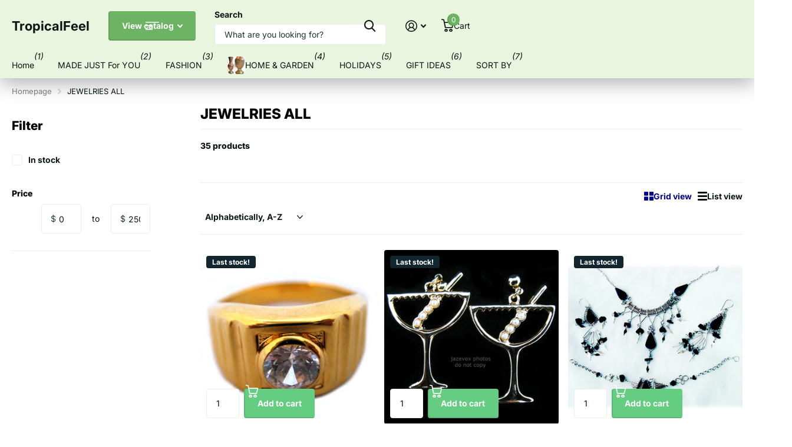

--- FILE ---
content_type: text/html; charset=utf-8
request_url: https://www.tropicalfeel.com/collections/all-jewelries
body_size: 34157
content:
<!doctype html>
<html lang="en" data-theme="xtra" dir="ltr" class="no-js ">
	<head>
		<meta charset="utf-8">
		<meta http-equiv="x-ua-compatible" content="ie=edge">
		<title>JEWELRIES ALL &ndash; TropicalFeel</title><meta name="theme-color" content="">
		<meta name="MobileOptimized" content="320">
		<meta name="HandheldFriendly" content="true">
		<meta name="viewport" content="width=device-width, initial-scale=1, minimum-scale=1, maximum-scale=5, viewport-fit=cover, shrink-to-fit=no">
		<meta name="format-detection" content="telephone=no">
		<meta name="msapplication-config" content="//www.tropicalfeel.com/cdn/shop/t/4/assets/browserconfig.xml?v=52024572095365081671746835539">
		<link rel="canonical" href="https://www.tropicalfeel.com/collections/all-jewelries">
		<link rel="preconnect" href="https://fonts.shopifycdn.com" crossorigin><link rel="preload" as="style" href="//www.tropicalfeel.com/cdn/shop/t/4/assets/screen.css?v=175792345979981596611746835542">
		<link rel="preload" as="style" href="//www.tropicalfeel.com/cdn/shop/t/4/assets/theme-xtra.css?v=93573482502964324901746835542">
		<link rel="preload" as="style" href="//www.tropicalfeel.com/cdn/shop/t/4/assets/screen-settings.css?v=3078230402853217191759332782">
		
		<link rel="preload" as="font" href="//www.tropicalfeel.com/cdn/fonts/inter/inter_n8.d15c916037fee1656886aab64725534609d62cc8.woff2" type="font/woff2" crossorigin>
    <link rel="preload" as="font" href="//www.tropicalfeel.com/cdn/fonts/inter/inter_n4.b2a3f24c19b4de56e8871f609e73ca7f6d2e2bb9.woff2" type="font/woff2" crossorigin>
<link rel="preload" as="font" href="//www.tropicalfeel.com/cdn/shop/t/4/assets/xtra.woff2?v=74598006880499421301746835542" crossorigin>
		<link href="//www.tropicalfeel.com/cdn/shop/t/4/assets/screen.css?v=175792345979981596611746835542" rel="stylesheet" type="text/css" media="screen" />
		<link href="//www.tropicalfeel.com/cdn/shop/t/4/assets/theme-xtra.css?v=93573482502964324901746835542" rel="stylesheet" type="text/css" media="screen" />
		<link href="//www.tropicalfeel.com/cdn/shop/t/4/assets/screen-settings.css?v=3078230402853217191759332782" rel="stylesheet" type="text/css" media="screen" />
		<noscript><link rel="stylesheet" href="//www.tropicalfeel.com/cdn/shop/t/4/assets/async-menu.css?v=21859973223019096731746835539"></noscript><link href="//www.tropicalfeel.com/cdn/shop/t/4/assets/page-collection.css?v=12183608382320811271746835541" rel="stylesheet" type="text/css" media="screen" />

<script>document.documentElement.classList.remove('no-js'); document.documentElement.classList.add('js');</script>
		<meta name="msapplication-config" content="//www.tropicalfeel.com/cdn/shop/t/4/assets/browserconfig.xml?v=52024572095365081671746835539">
<meta property="og:title" content="JEWELRIES ALL">
<meta property="og:type" content="product.group">
<meta property="og:description" content="Tropical Feel is an online shopping store, we sell women&#39;s and men&#39;s clothes, fashion accessories, bags, shoes, jewelries, watches, home décor decorations, vintage products, and more.">
<meta property="og:site_name" content="TropicalFeel">
<meta property="og:url" content="https://www.tropicalfeel.com/collections/all-jewelries">



<meta name="twitter:title" content="JEWELRIES ALL">
<meta name="twitter:description" content="Tropical Feel is an online shopping store, we sell women&#39;s and men&#39;s clothes, fashion accessories, bags, shoes, jewelries, watches, home décor decorations, vintage products, and more.">
<meta name="twitter:site" content="TropicalFeel">


<script type="application/ld+json">
  [
    {
      "@context": "http://schema.org/",
      "@type": "Organization",
      "url": "https://www.tropicalfeel.com/collections/all-jewelries",
      "name": "TropicalFeel",
      "legalName": "TropicalFeel",
      "description": "Tropical Feel is an online shopping store, we sell women&#39;s and men&#39;s clothes, fashion accessories, bags, shoes, jewelries, watches, home décor decorations, vintage products, and more.","contactPoint": {
        "@type": "ContactPoint",
        "contactType": "Customer service",
        "telephone": "9165963000"
      },
      "address": {
        "@type": "PostalAddress",
        "streetAddress": "PO Box 3011",
        "addressLocality": "Citrus Heights",
        "postalCode": "95611-3011",
        "addressCountry": "US"
      }
    },
    {
      "@context": "http://schema.org",
      "@type": "WebSite",
      "url": "https://www.tropicalfeel.com/collections/all-jewelries",
      "name": "TropicalFeel",
      "description": "Tropical Feel is an online shopping store, we sell women&#39;s and men&#39;s clothes, fashion accessories, bags, shoes, jewelries, watches, home décor decorations, vintage products, and more.",
      "author": [
        {
          "@type": "Organization",
          "url": "https://www.someoneyouknow.online",
          "name": "Someoneyouknow",
          "address": {
            "@type": "PostalAddress",
            "streetAddress": "Wilhelminaplein 25",
            "addressLocality": "Eindhoven",
            "addressRegion": "NB",
            "postalCode": "5611 HG",
            "addressCountry": "NL"
          }
        }
      ]
    }
  ]
</script>

		<script>window.performance && window.performance.mark && window.performance.mark('shopify.content_for_header.start');</script><meta id="shopify-digital-wallet" name="shopify-digital-wallet" content="/8868884/digital_wallets/dialog">
<meta name="shopify-checkout-api-token" content="fbcc2cbfa91e03ba56d392db607e358d">
<meta id="in-context-paypal-metadata" data-shop-id="8868884" data-venmo-supported="false" data-environment="production" data-locale="en_US" data-paypal-v4="true" data-currency="USD">
<link rel="alternate" type="application/atom+xml" title="Feed" href="/collections/all-jewelries.atom" />
<link rel="next" href="/collections/all-jewelries?page=2">
<link rel="alternate" type="application/json+oembed" href="https://www.tropicalfeel.com/collections/all-jewelries.oembed">
<script async="async" src="/checkouts/internal/preloads.js?locale=en-US"></script>
<link rel="preconnect" href="https://shop.app" crossorigin="anonymous">
<script async="async" src="https://shop.app/checkouts/internal/preloads.js?locale=en-US&shop_id=8868884" crossorigin="anonymous"></script>
<script id="shopify-features" type="application/json">{"accessToken":"fbcc2cbfa91e03ba56d392db607e358d","betas":["rich-media-storefront-analytics"],"domain":"www.tropicalfeel.com","predictiveSearch":true,"shopId":8868884,"locale":"en"}</script>
<script>var Shopify = Shopify || {};
Shopify.shop = "tropicalfeel.myshopify.com";
Shopify.locale = "en";
Shopify.currency = {"active":"USD","rate":"1.0"};
Shopify.country = "US";
Shopify.theme = {"name":"Xtra","id":134966214755,"schema_name":"Xtra","schema_version":"5.4.0","theme_store_id":1609,"role":"main"};
Shopify.theme.handle = "null";
Shopify.theme.style = {"id":null,"handle":null};
Shopify.cdnHost = "www.tropicalfeel.com/cdn";
Shopify.routes = Shopify.routes || {};
Shopify.routes.root = "/";</script>
<script type="module">!function(o){(o.Shopify=o.Shopify||{}).modules=!0}(window);</script>
<script>!function(o){function n(){var o=[];function n(){o.push(Array.prototype.slice.apply(arguments))}return n.q=o,n}var t=o.Shopify=o.Shopify||{};t.loadFeatures=n(),t.autoloadFeatures=n()}(window);</script>
<script>
  window.ShopifyPay = window.ShopifyPay || {};
  window.ShopifyPay.apiHost = "shop.app\/pay";
  window.ShopifyPay.redirectState = null;
</script>
<script id="shop-js-analytics" type="application/json">{"pageType":"collection"}</script>
<script defer="defer" async type="module" src="//www.tropicalfeel.com/cdn/shopifycloud/shop-js/modules/v2/client.init-shop-cart-sync_BApSsMSl.en.esm.js"></script>
<script defer="defer" async type="module" src="//www.tropicalfeel.com/cdn/shopifycloud/shop-js/modules/v2/chunk.common_CBoos6YZ.esm.js"></script>
<script type="module">
  await import("//www.tropicalfeel.com/cdn/shopifycloud/shop-js/modules/v2/client.init-shop-cart-sync_BApSsMSl.en.esm.js");
await import("//www.tropicalfeel.com/cdn/shopifycloud/shop-js/modules/v2/chunk.common_CBoos6YZ.esm.js");

  window.Shopify.SignInWithShop?.initShopCartSync?.({"fedCMEnabled":true,"windoidEnabled":true});

</script>
<script>
  window.Shopify = window.Shopify || {};
  if (!window.Shopify.featureAssets) window.Shopify.featureAssets = {};
  window.Shopify.featureAssets['shop-js'] = {"shop-cart-sync":["modules/v2/client.shop-cart-sync_DJczDl9f.en.esm.js","modules/v2/chunk.common_CBoos6YZ.esm.js"],"init-fed-cm":["modules/v2/client.init-fed-cm_BzwGC0Wi.en.esm.js","modules/v2/chunk.common_CBoos6YZ.esm.js"],"init-windoid":["modules/v2/client.init-windoid_BS26ThXS.en.esm.js","modules/v2/chunk.common_CBoos6YZ.esm.js"],"shop-cash-offers":["modules/v2/client.shop-cash-offers_DthCPNIO.en.esm.js","modules/v2/chunk.common_CBoos6YZ.esm.js","modules/v2/chunk.modal_Bu1hFZFC.esm.js"],"shop-button":["modules/v2/client.shop-button_D_JX508o.en.esm.js","modules/v2/chunk.common_CBoos6YZ.esm.js"],"init-shop-email-lookup-coordinator":["modules/v2/client.init-shop-email-lookup-coordinator_DFwWcvrS.en.esm.js","modules/v2/chunk.common_CBoos6YZ.esm.js"],"shop-toast-manager":["modules/v2/client.shop-toast-manager_tEhgP2F9.en.esm.js","modules/v2/chunk.common_CBoos6YZ.esm.js"],"shop-login-button":["modules/v2/client.shop-login-button_DwLgFT0K.en.esm.js","modules/v2/chunk.common_CBoos6YZ.esm.js","modules/v2/chunk.modal_Bu1hFZFC.esm.js"],"avatar":["modules/v2/client.avatar_BTnouDA3.en.esm.js"],"init-shop-cart-sync":["modules/v2/client.init-shop-cart-sync_BApSsMSl.en.esm.js","modules/v2/chunk.common_CBoos6YZ.esm.js"],"pay-button":["modules/v2/client.pay-button_BuNmcIr_.en.esm.js","modules/v2/chunk.common_CBoos6YZ.esm.js"],"init-shop-for-new-customer-accounts":["modules/v2/client.init-shop-for-new-customer-accounts_DrjXSI53.en.esm.js","modules/v2/client.shop-login-button_DwLgFT0K.en.esm.js","modules/v2/chunk.common_CBoos6YZ.esm.js","modules/v2/chunk.modal_Bu1hFZFC.esm.js"],"init-customer-accounts-sign-up":["modules/v2/client.init-customer-accounts-sign-up_TlVCiykN.en.esm.js","modules/v2/client.shop-login-button_DwLgFT0K.en.esm.js","modules/v2/chunk.common_CBoos6YZ.esm.js","modules/v2/chunk.modal_Bu1hFZFC.esm.js"],"shop-follow-button":["modules/v2/client.shop-follow-button_C5D3XtBb.en.esm.js","modules/v2/chunk.common_CBoos6YZ.esm.js","modules/v2/chunk.modal_Bu1hFZFC.esm.js"],"checkout-modal":["modules/v2/client.checkout-modal_8TC_1FUY.en.esm.js","modules/v2/chunk.common_CBoos6YZ.esm.js","modules/v2/chunk.modal_Bu1hFZFC.esm.js"],"init-customer-accounts":["modules/v2/client.init-customer-accounts_C0Oh2ljF.en.esm.js","modules/v2/client.shop-login-button_DwLgFT0K.en.esm.js","modules/v2/chunk.common_CBoos6YZ.esm.js","modules/v2/chunk.modal_Bu1hFZFC.esm.js"],"lead-capture":["modules/v2/client.lead-capture_Cq0gfm7I.en.esm.js","modules/v2/chunk.common_CBoos6YZ.esm.js","modules/v2/chunk.modal_Bu1hFZFC.esm.js"],"shop-login":["modules/v2/client.shop-login_BmtnoEUo.en.esm.js","modules/v2/chunk.common_CBoos6YZ.esm.js","modules/v2/chunk.modal_Bu1hFZFC.esm.js"],"payment-terms":["modules/v2/client.payment-terms_BHOWV7U_.en.esm.js","modules/v2/chunk.common_CBoos6YZ.esm.js","modules/v2/chunk.modal_Bu1hFZFC.esm.js"]};
</script>
<script id="__st">var __st={"a":8868884,"offset":-28800,"reqid":"77f35eac-2a52-4c70-8186-21150a06418b-1768890860","pageurl":"www.tropicalfeel.com\/collections\/all-jewelries","u":"9a147bbfafc3","p":"collection","rtyp":"collection","rid":59066115};</script>
<script>window.ShopifyPaypalV4VisibilityTracking = true;</script>
<script id="captcha-bootstrap">!function(){'use strict';const t='contact',e='account',n='new_comment',o=[[t,t],['blogs',n],['comments',n],[t,'customer']],c=[[e,'customer_login'],[e,'guest_login'],[e,'recover_customer_password'],[e,'create_customer']],r=t=>t.map((([t,e])=>`form[action*='/${t}']:not([data-nocaptcha='true']) input[name='form_type'][value='${e}']`)).join(','),a=t=>()=>t?[...document.querySelectorAll(t)].map((t=>t.form)):[];function s(){const t=[...o],e=r(t);return a(e)}const i='password',u='form_key',d=['recaptcha-v3-token','g-recaptcha-response','h-captcha-response',i],f=()=>{try{return window.sessionStorage}catch{return}},m='__shopify_v',_=t=>t.elements[u];function p(t,e,n=!1){try{const o=window.sessionStorage,c=JSON.parse(o.getItem(e)),{data:r}=function(t){const{data:e,action:n}=t;return t[m]||n?{data:e,action:n}:{data:t,action:n}}(c);for(const[e,n]of Object.entries(r))t.elements[e]&&(t.elements[e].value=n);n&&o.removeItem(e)}catch(o){console.error('form repopulation failed',{error:o})}}const l='form_type',E='cptcha';function T(t){t.dataset[E]=!0}const w=window,h=w.document,L='Shopify',v='ce_forms',y='captcha';let A=!1;((t,e)=>{const n=(g='f06e6c50-85a8-45c8-87d0-21a2b65856fe',I='https://cdn.shopify.com/shopifycloud/storefront-forms-hcaptcha/ce_storefront_forms_captcha_hcaptcha.v1.5.2.iife.js',D={infoText:'Protected by hCaptcha',privacyText:'Privacy',termsText:'Terms'},(t,e,n)=>{const o=w[L][v],c=o.bindForm;if(c)return c(t,g,e,D).then(n);var r;o.q.push([[t,g,e,D],n]),r=I,A||(h.body.append(Object.assign(h.createElement('script'),{id:'captcha-provider',async:!0,src:r})),A=!0)});var g,I,D;w[L]=w[L]||{},w[L][v]=w[L][v]||{},w[L][v].q=[],w[L][y]=w[L][y]||{},w[L][y].protect=function(t,e){n(t,void 0,e),T(t)},Object.freeze(w[L][y]),function(t,e,n,w,h,L){const[v,y,A,g]=function(t,e,n){const i=e?o:[],u=t?c:[],d=[...i,...u],f=r(d),m=r(i),_=r(d.filter((([t,e])=>n.includes(e))));return[a(f),a(m),a(_),s()]}(w,h,L),I=t=>{const e=t.target;return e instanceof HTMLFormElement?e:e&&e.form},D=t=>v().includes(t);t.addEventListener('submit',(t=>{const e=I(t);if(!e)return;const n=D(e)&&!e.dataset.hcaptchaBound&&!e.dataset.recaptchaBound,o=_(e),c=g().includes(e)&&(!o||!o.value);(n||c)&&t.preventDefault(),c&&!n&&(function(t){try{if(!f())return;!function(t){const e=f();if(!e)return;const n=_(t);if(!n)return;const o=n.value;o&&e.removeItem(o)}(t);const e=Array.from(Array(32),(()=>Math.random().toString(36)[2])).join('');!function(t,e){_(t)||t.append(Object.assign(document.createElement('input'),{type:'hidden',name:u})),t.elements[u].value=e}(t,e),function(t,e){const n=f();if(!n)return;const o=[...t.querySelectorAll(`input[type='${i}']`)].map((({name:t})=>t)),c=[...d,...o],r={};for(const[a,s]of new FormData(t).entries())c.includes(a)||(r[a]=s);n.setItem(e,JSON.stringify({[m]:1,action:t.action,data:r}))}(t,e)}catch(e){console.error('failed to persist form',e)}}(e),e.submit())}));const S=(t,e)=>{t&&!t.dataset[E]&&(n(t,e.some((e=>e===t))),T(t))};for(const o of['focusin','change'])t.addEventListener(o,(t=>{const e=I(t);D(e)&&S(e,y())}));const B=e.get('form_key'),M=e.get(l),P=B&&M;t.addEventListener('DOMContentLoaded',(()=>{const t=y();if(P)for(const e of t)e.elements[l].value===M&&p(e,B);[...new Set([...A(),...v().filter((t=>'true'===t.dataset.shopifyCaptcha))])].forEach((e=>S(e,t)))}))}(h,new URLSearchParams(w.location.search),n,t,e,['guest_login'])})(!0,!0)}();</script>
<script integrity="sha256-4kQ18oKyAcykRKYeNunJcIwy7WH5gtpwJnB7kiuLZ1E=" data-source-attribution="shopify.loadfeatures" defer="defer" src="//www.tropicalfeel.com/cdn/shopifycloud/storefront/assets/storefront/load_feature-a0a9edcb.js" crossorigin="anonymous"></script>
<script crossorigin="anonymous" defer="defer" src="//www.tropicalfeel.com/cdn/shopifycloud/storefront/assets/shopify_pay/storefront-65b4c6d7.js?v=20250812"></script>
<script data-source-attribution="shopify.dynamic_checkout.dynamic.init">var Shopify=Shopify||{};Shopify.PaymentButton=Shopify.PaymentButton||{isStorefrontPortableWallets:!0,init:function(){window.Shopify.PaymentButton.init=function(){};var t=document.createElement("script");t.src="https://www.tropicalfeel.com/cdn/shopifycloud/portable-wallets/latest/portable-wallets.en.js",t.type="module",document.head.appendChild(t)}};
</script>
<script data-source-attribution="shopify.dynamic_checkout.buyer_consent">
  function portableWalletsHideBuyerConsent(e){var t=document.getElementById("shopify-buyer-consent"),n=document.getElementById("shopify-subscription-policy-button");t&&n&&(t.classList.add("hidden"),t.setAttribute("aria-hidden","true"),n.removeEventListener("click",e))}function portableWalletsShowBuyerConsent(e){var t=document.getElementById("shopify-buyer-consent"),n=document.getElementById("shopify-subscription-policy-button");t&&n&&(t.classList.remove("hidden"),t.removeAttribute("aria-hidden"),n.addEventListener("click",e))}window.Shopify?.PaymentButton&&(window.Shopify.PaymentButton.hideBuyerConsent=portableWalletsHideBuyerConsent,window.Shopify.PaymentButton.showBuyerConsent=portableWalletsShowBuyerConsent);
</script>
<script data-source-attribution="shopify.dynamic_checkout.cart.bootstrap">document.addEventListener("DOMContentLoaded",(function(){function t(){return document.querySelector("shopify-accelerated-checkout-cart, shopify-accelerated-checkout")}if(t())Shopify.PaymentButton.init();else{new MutationObserver((function(e,n){t()&&(Shopify.PaymentButton.init(),n.disconnect())})).observe(document.body,{childList:!0,subtree:!0})}}));
</script>
<link id="shopify-accelerated-checkout-styles" rel="stylesheet" media="screen" href="https://www.tropicalfeel.com/cdn/shopifycloud/portable-wallets/latest/accelerated-checkout-backwards-compat.css" crossorigin="anonymous">
<style id="shopify-accelerated-checkout-cart">
        #shopify-buyer-consent {
  margin-top: 1em;
  display: inline-block;
  width: 100%;
}

#shopify-buyer-consent.hidden {
  display: none;
}

#shopify-subscription-policy-button {
  background: none;
  border: none;
  padding: 0;
  text-decoration: underline;
  font-size: inherit;
  cursor: pointer;
}

#shopify-subscription-policy-button::before {
  box-shadow: none;
}

      </style>

<script>window.performance && window.performance.mark && window.performance.mark('shopify.content_for_header.end');</script>
		
		<style data-shopify>
			:root {
				--scheme-1:                      #ffffff;
				--scheme-1_solid:                #ffffff;
				--scheme-1_bg:                   var(--scheme-1);
				--scheme-1_bg_dark:              var(--scheme-1_bg);
				--scheme-1_bg_var:               var(--scheme-1_bg_dark);
				--scheme-1_bg_secondary:         #f4f4f4;
				--scheme-1_fg:                   #0b1613;
				--scheme-1_fg_sat:               #c0dfd7;
				--scheme-1_title:                #000000;
				--scheme-1_title_solid:          #000000;

				--scheme-1_primary_btn_bg:       #000096;
				--scheme-1_primary_btn_bg_dark:  #000072;
				--scheme-1_primary_btn_fg:       #ffffff;
				--scheme-1_secondary_btn_bg:     #fbea61;
				--scheme-1_secondary_btn_bg_dark:#fae53e;
				--scheme-1_secondary_btn_fg:     #000000;
				--scheme-1_tertiary_btn_bg:      #378cde;
				--scheme-1_tertiary_btn_bg_dark: #227acf;
				--scheme-1_tertiary_btn_fg:      #ffffff;
				--scheme-1_btn_bg:       		var(--scheme-1_primary_btn_bg);
				--scheme-1_btn_bg_dark:  		var(--scheme-1_primary_btn_bg_dark);
				--scheme-1_btn_fg:       		var(--scheme-1_primary_btn_fg);
				--scheme-1_bd:                   #ecedec;
				--scheme-1_input_bg:             #ffffff;
				--scheme-1_input_fg:             #0b1613;
				--scheme-1_input_pl:             #1c3830;
				--scheme-1_accent:               #f0702c;
				--scheme-1_accent_gradient:      linear-gradient(320deg, rgba(232, 74, 147, 1) 4%, rgba(239, 179, 76, 1) 100%);
				
				--scheme-1_fg_brightness: 0; 
				
					--primary_text_rgba:  				rgb(11, 22, 19);
					--body_bg:            				var(--scheme-1_bg);
				
				}select, .bv_atual, #root #content .f8sr select,
				[class^="palette-scheme-1"] select,
				[class^="palette-scheme-1"] .bv_atual,
				#root #content [class^="palette-scheme-1"] .f8sr select {
				background-image: url("data:image/svg+xml,%3Csvg xmlns='http://www.w3.org/2000/svg' xml:space='preserve' style='enable-background:new 0 0 12.7 7.7' viewBox='0 0 12.7 7.7' fill='%230b1613'%3E%3Cpath d='M.3.2c.4-.3.9-.3 1.2.1l4.7 5.3 5-5.3c.3-.3.9-.4 1.2 0 .3.3.4.9 0 1.2l-5.7 6c-.1.1-.3.2-.5.2s-.5-.1-.6-.3l-5.3-6C-.1 1.1-.1.5.3.2z'/%3E%3C/svg%3E");
				}
				
					#root input[type="date"], #root .datepicker-input { background-image: url("data:image/svg+xml,%3Csvg xmlns='http://www.w3.org/2000/svg' xml:space='preserve' style='enable-background:new 0 0 14 16' viewBox='0 0 14 16' fill='%230b1613'%3E%3Cpath d='M12.3 2H11V.8c0-.5-.3-.8-.7-.8s-.8.3-.8.8V2h-5V.8c0-.5-.3-.8-.7-.8S3 .3 3 .8V2H1.8C.8 2 0 2.8 0 3.8v10.5c0 1 .8 1.8 1.8 1.8h10.5c1 0 1.8-.8 1.8-1.8V3.8c-.1-1-.9-1.8-1.8-1.8zm.2 12.3c0 .1-.1.3-.3.3H1.8c-.1 0-.3-.1-.3-.3V7.5h11v6.8zm0-8.3h-11V3.8c0-.1.1-.3.3-.3h10.5c.1 0 .3.1.3.3V6z'/%3E%3C/svg%3E"); }
				
				select:focus, #root #content .f8sr select:focus,
				[class^="palette-scheme-1"] select:focus,
				#root #content [class^="palette-scheme-1"] .f8sr select:focus {
				background-image: url("data:image/svg+xml,%3Csvg xmlns='http://www.w3.org/2000/svg' xml:space='preserve' style='enable-background:new 0 0 12.7 7.7' viewBox='0 0 12.7 7.7' fill='%230b1613'%3E%3Cpath d='M12.4 7.5c-.4.3-.9.3-1.2-.1L6.5 2.1l-5 5.3c-.3.3-.9.4-1.2 0-.3-.3-.4-.9 0-1.2L6 .2c.1-.1.3-.2.5-.2.3 0 .5.1.6.3l5.3 6c.4.3.4.9 0 1.2z'/%3E%3C/svg%3E");
				}
				:root, [class^="palette-scheme-1"], [data-active-content*="scheme-1"] {
				--primary_bg:             var(--scheme-1_bg);
				--bg_secondary:           var(--scheme-1_bg_secondary);
				--primary_text:           var(--scheme-1_fg);
				--primary_text_h:         var(--scheme-1_title);
				--headings_text:          var(--primary_text_h);
				--headings_text_solid:    var(--scheme-1_title_solid);
				--primary_bg_btn:         var(--scheme-1_primary_btn_bg);
				--primary_bg_btn_dark:    var(--scheme-1_primary_btn_bg_dark);
				--primary_btn_text:       var(--scheme-1_primary_btn_fg);
				--secondary_bg_btn:       var(--scheme-1_secondary_btn_bg);
				--secondary_bg_btn_dark:  var(--scheme-1_secondary_btn_bg_dark);
				--secondary_btn_text:     var(--scheme-1_secondary_btn_fg);
				--tertiary_bg_btn:        var(--scheme-1_tertiary_btn_bg);
				--tertiary_bg_btn_dark:   var(--scheme-1_tertiary_btn_bg_dark);
				--tertiary_btn_text:      var(--scheme-1_tertiary_btn_fg);
				--custom_input_bg:        var(--scheme-1_input_bg);
				--custom_input_fg:        var(--scheme-1_input_fg);
				--custom_input_pl:        var(--scheme-1_input_pl);
				--custom_input_bd:        var(--scheme-1_bd);
				--custom_bd:              var(--custom_input_bd);
				--secondary_bg: 		  var(--primary_bg_btn);
				--accent:                 var(--scheme-1_accent);
				--accent_gradient:        var(--scheme-1_accent_gradient);
				--primary_text_brightness:var(--scheme-1_fg_brightness);
				}
				
			:root {
				--scheme-2:                      #0b1613;
				--scheme-2_solid:                #0b1613;
				--scheme-2_bg:                   var(--scheme-2);
				--scheme-2_bg_dark:              #080f0d;
				--scheme-2_bg_var:               var(--scheme-2_bg_dark);
				--scheme-2_bg_secondary:         #8a8a9e;
				--scheme-2_fg:                   #ffffff;
				--scheme-2_fg_sat:               #ffffff;
				--scheme-2_title:                #ffffff;
				--scheme-2_title_solid:          #ffffff;

				--scheme-2_primary_btn_bg:       #ffffff;
				--scheme-2_primary_btn_bg_dark:  #ededed;
				--scheme-2_primary_btn_fg:       #0b1613;
				--scheme-2_secondary_btn_bg:     #fbea61;
				--scheme-2_secondary_btn_bg_dark:#fae53e;
				--scheme-2_secondary_btn_fg:     #000000;
				--scheme-2_tertiary_btn_bg:      #000096;
				--scheme-2_tertiary_btn_bg_dark: #000072;
				--scheme-2_tertiary_btn_fg:      #ffffff;
				--scheme-2_btn_bg:       		var(--scheme-2_primary_btn_bg);
				--scheme-2_btn_bg_dark:  		var(--scheme-2_primary_btn_bg_dark);
				--scheme-2_btn_fg:       		var(--scheme-2_primary_btn_fg);
				--scheme-2_bd:                   #fafafa;
				--scheme-2_input_bg:             #ffffff;
				--scheme-2_input_fg:             #0b1613;
				--scheme-2_input_pl:             #1c3830;
				--scheme-2_accent:               #fbea61;
				--scheme-2_accent_gradient:      #fbea61;
				
				--scheme-2_fg_brightness: 1; 
				
				}
				[class^="palette-scheme-2"] select,
				[class^="palette-scheme-2"] .bv_atual,
				#root #content [class^="palette-scheme-2"] .f8sr select {
				background-image: url("data:image/svg+xml,%3Csvg xmlns='http://www.w3.org/2000/svg' xml:space='preserve' style='enable-background:new 0 0 12.7 7.7' viewBox='0 0 12.7 7.7' fill='%230b1613'%3E%3Cpath d='M.3.2c.4-.3.9-.3 1.2.1l4.7 5.3 5-5.3c.3-.3.9-.4 1.2 0 .3.3.4.9 0 1.2l-5.7 6c-.1.1-.3.2-.5.2s-.5-.1-.6-.3l-5.3-6C-.1 1.1-.1.5.3.2z'/%3E%3C/svg%3E");
				}
				
				
				[class^="palette-scheme-2"] select:focus,
				#root #content [class^="palette-scheme-2"] .f8sr select:focus {
				background-image: url("data:image/svg+xml,%3Csvg xmlns='http://www.w3.org/2000/svg' xml:space='preserve' style='enable-background:new 0 0 12.7 7.7' viewBox='0 0 12.7 7.7' fill='%230b1613'%3E%3Cpath d='M12.4 7.5c-.4.3-.9.3-1.2-.1L6.5 2.1l-5 5.3c-.3.3-.9.4-1.2 0-.3-.3-.4-.9 0-1.2L6 .2c.1-.1.3-.2.5-.2.3 0 .5.1.6.3l5.3 6c.4.3.4.9 0 1.2z'/%3E%3C/svg%3E");
				}
				[class^="palette-scheme-2"], [data-active-content*="scheme-2"] {
				--primary_bg:             var(--scheme-2_bg);
				--bg_secondary:           var(--scheme-2_bg_secondary);
				--primary_text:           var(--scheme-2_fg);
				--primary_text_h:         var(--scheme-2_title);
				--headings_text:          var(--primary_text_h);
				--headings_text_solid:    var(--scheme-2_title_solid);
				--primary_bg_btn:         var(--scheme-2_primary_btn_bg);
				--primary_bg_btn_dark:    var(--scheme-2_primary_btn_bg_dark);
				--primary_btn_text:       var(--scheme-2_primary_btn_fg);
				--secondary_bg_btn:       var(--scheme-2_secondary_btn_bg);
				--secondary_bg_btn_dark:  var(--scheme-2_secondary_btn_bg_dark);
				--secondary_btn_text:     var(--scheme-2_secondary_btn_fg);
				--tertiary_bg_btn:        var(--scheme-2_tertiary_btn_bg);
				--tertiary_bg_btn_dark:   var(--scheme-2_tertiary_btn_bg_dark);
				--tertiary_btn_text:      var(--scheme-2_tertiary_btn_fg);
				--custom_input_bg:        var(--scheme-2_input_bg);
				--custom_input_fg:        var(--scheme-2_input_fg);
				--custom_input_pl:        var(--scheme-2_input_pl);
				--custom_input_bd:        var(--scheme-2_bd);
				--custom_bd:              var(--custom_input_bd);
				--secondary_bg: 		  var(--primary_bg_btn);
				--accent:                 var(--scheme-2_accent);
				--accent_gradient:        var(--scheme-2_accent_gradient);
				--primary_text_brightness:var(--scheme-2_fg_brightness);
				}
				
			:root {
				--scheme-3:                      #fafafa;
				--scheme-3_solid:                #fafafa;
				--scheme-3_bg:                   var(--scheme-3);
				--scheme-3_bg_dark:              #f5f5f5;
				--scheme-3_bg_var:               var(--scheme-3_bg_dark);
				--scheme-3_bg_secondary:         #ffffff;
				--scheme-3_fg:                   #0b1613;
				--scheme-3_fg_sat:               #c0dfd7;
				--scheme-3_title:                #0b1613;
				--scheme-3_title_solid:          #0b1613;

				--scheme-3_primary_btn_bg:       #0b1613;
				--scheme-3_primary_btn_bg_dark:  #000000;
				--scheme-3_primary_btn_fg:       #ffffff;
				--scheme-3_secondary_btn_bg:     #f0702c;
				--scheme-3_secondary_btn_bg_dark:#e85b10;
				--scheme-3_secondary_btn_fg:     #ffffff;
				--scheme-3_tertiary_btn_bg:      #378cde;
				--scheme-3_tertiary_btn_bg_dark: #227acf;
				--scheme-3_tertiary_btn_fg:      #ffffff;
				--scheme-3_btn_bg:       		var(--scheme-3_primary_btn_bg);
				--scheme-3_btn_bg_dark:  		var(--scheme-3_primary_btn_bg_dark);
				--scheme-3_btn_fg:       		var(--scheme-3_primary_btn_fg);
				--scheme-3_bd:                   #fafafa;
				--scheme-3_input_bg:             #ffffff;
				--scheme-3_input_fg:             #0b1613;
				--scheme-3_input_pl:             #1c3830;
				--scheme-3_accent:               #f0702c;
				--scheme-3_accent_gradient:      #f0702c;
				
				--scheme-3_fg_brightness: 0; 
				
				}
				[class^="palette-scheme-3"] select,
				[class^="palette-scheme-3"] .bv_atual,
				#root #content [class^="palette-scheme-3"] .f8sr select {
				background-image: url("data:image/svg+xml,%3Csvg xmlns='http://www.w3.org/2000/svg' xml:space='preserve' style='enable-background:new 0 0 12.7 7.7' viewBox='0 0 12.7 7.7' fill='%230b1613'%3E%3Cpath d='M.3.2c.4-.3.9-.3 1.2.1l4.7 5.3 5-5.3c.3-.3.9-.4 1.2 0 .3.3.4.9 0 1.2l-5.7 6c-.1.1-.3.2-.5.2s-.5-.1-.6-.3l-5.3-6C-.1 1.1-.1.5.3.2z'/%3E%3C/svg%3E");
				}
				
				
				[class^="palette-scheme-3"] select:focus,
				#root #content [class^="palette-scheme-3"] .f8sr select:focus {
				background-image: url("data:image/svg+xml,%3Csvg xmlns='http://www.w3.org/2000/svg' xml:space='preserve' style='enable-background:new 0 0 12.7 7.7' viewBox='0 0 12.7 7.7' fill='%230b1613'%3E%3Cpath d='M12.4 7.5c-.4.3-.9.3-1.2-.1L6.5 2.1l-5 5.3c-.3.3-.9.4-1.2 0-.3-.3-.4-.9 0-1.2L6 .2c.1-.1.3-.2.5-.2.3 0 .5.1.6.3l5.3 6c.4.3.4.9 0 1.2z'/%3E%3C/svg%3E");
				}
				[class^="palette-scheme-3"], [data-active-content*="scheme-3"] {
				--primary_bg:             var(--scheme-3_bg);
				--bg_secondary:           var(--scheme-3_bg_secondary);
				--primary_text:           var(--scheme-3_fg);
				--primary_text_h:         var(--scheme-3_title);
				--headings_text:          var(--primary_text_h);
				--headings_text_solid:    var(--scheme-3_title_solid);
				--primary_bg_btn:         var(--scheme-3_primary_btn_bg);
				--primary_bg_btn_dark:    var(--scheme-3_primary_btn_bg_dark);
				--primary_btn_text:       var(--scheme-3_primary_btn_fg);
				--secondary_bg_btn:       var(--scheme-3_secondary_btn_bg);
				--secondary_bg_btn_dark:  var(--scheme-3_secondary_btn_bg_dark);
				--secondary_btn_text:     var(--scheme-3_secondary_btn_fg);
				--tertiary_bg_btn:        var(--scheme-3_tertiary_btn_bg);
				--tertiary_bg_btn_dark:   var(--scheme-3_tertiary_btn_bg_dark);
				--tertiary_btn_text:      var(--scheme-3_tertiary_btn_fg);
				--custom_input_bg:        var(--scheme-3_input_bg);
				--custom_input_fg:        var(--scheme-3_input_fg);
				--custom_input_pl:        var(--scheme-3_input_pl);
				--custom_input_bd:        var(--scheme-3_bd);
				--custom_bd:              var(--custom_input_bd);
				--secondary_bg: 		  var(--primary_bg_btn);
				--accent:                 var(--scheme-3_accent);
				--accent_gradient:        var(--scheme-3_accent_gradient);
				--primary_text_brightness:var(--scheme-3_fg_brightness);
				}
				
			:root {
				--scheme-4:                      #000096;
				--scheme-4_solid:                #000096;
				--scheme-4_bg:                   var(--scheme-4);
				--scheme-4_bg_dark:              #00008c;
				--scheme-4_bg_var:               var(--scheme-4_bg_dark);
				--scheme-4_bg_secondary:         #f4f4f4;
				--scheme-4_fg:                   #ffffff;
				--scheme-4_fg_sat:               #ffffff;
				--scheme-4_title:                #ffffff;
				--scheme-4_title_solid:          #ffffff;

				--scheme-4_primary_btn_bg:       #fbea61;
				--scheme-4_primary_btn_bg_dark:  #fae53e;
				--scheme-4_primary_btn_fg:       #000000;
				--scheme-4_secondary_btn_bg:     #ffffff;
				--scheme-4_secondary_btn_bg_dark:#ededed;
				--scheme-4_secondary_btn_fg:     #0b1613;
				--scheme-4_tertiary_btn_bg:      #ffffff;
				--scheme-4_tertiary_btn_bg_dark: #ededed;
				--scheme-4_tertiary_btn_fg:      #0b1613;
				--scheme-4_btn_bg:       		var(--scheme-4_primary_btn_bg);
				--scheme-4_btn_bg_dark:  		var(--scheme-4_primary_btn_bg_dark);
				--scheme-4_btn_fg:       		var(--scheme-4_primary_btn_fg);
				--scheme-4_bd:                   #fafafa;
				--scheme-4_input_bg:             #ffffff;
				--scheme-4_input_fg:             #0b1613;
				--scheme-4_input_pl:             #1c3830;
				--scheme-4_accent:               #f0702c;
				--scheme-4_accent_gradient:      #f0702c;
				
				--scheme-4_fg_brightness: 1; 
				
				}
				[class^="palette-scheme-4"] select,
				[class^="palette-scheme-4"] .bv_atual,
				#root #content [class^="palette-scheme-4"] .f8sr select {
				background-image: url("data:image/svg+xml,%3Csvg xmlns='http://www.w3.org/2000/svg' xml:space='preserve' style='enable-background:new 0 0 12.7 7.7' viewBox='0 0 12.7 7.7' fill='%230b1613'%3E%3Cpath d='M.3.2c.4-.3.9-.3 1.2.1l4.7 5.3 5-5.3c.3-.3.9-.4 1.2 0 .3.3.4.9 0 1.2l-5.7 6c-.1.1-.3.2-.5.2s-.5-.1-.6-.3l-5.3-6C-.1 1.1-.1.5.3.2z'/%3E%3C/svg%3E");
				}
				
				
				[class^="palette-scheme-4"] select:focus,
				#root #content [class^="palette-scheme-4"] .f8sr select:focus {
				background-image: url("data:image/svg+xml,%3Csvg xmlns='http://www.w3.org/2000/svg' xml:space='preserve' style='enable-background:new 0 0 12.7 7.7' viewBox='0 0 12.7 7.7' fill='%230b1613'%3E%3Cpath d='M12.4 7.5c-.4.3-.9.3-1.2-.1L6.5 2.1l-5 5.3c-.3.3-.9.4-1.2 0-.3-.3-.4-.9 0-1.2L6 .2c.1-.1.3-.2.5-.2.3 0 .5.1.6.3l5.3 6c.4.3.4.9 0 1.2z'/%3E%3C/svg%3E");
				}
				[class^="palette-scheme-4"], [data-active-content*="scheme-4"] {
				--primary_bg:             var(--scheme-4_bg);
				--bg_secondary:           var(--scheme-4_bg_secondary);
				--primary_text:           var(--scheme-4_fg);
				--primary_text_h:         var(--scheme-4_title);
				--headings_text:          var(--primary_text_h);
				--headings_text_solid:    var(--scheme-4_title_solid);
				--primary_bg_btn:         var(--scheme-4_primary_btn_bg);
				--primary_bg_btn_dark:    var(--scheme-4_primary_btn_bg_dark);
				--primary_btn_text:       var(--scheme-4_primary_btn_fg);
				--secondary_bg_btn:       var(--scheme-4_secondary_btn_bg);
				--secondary_bg_btn_dark:  var(--scheme-4_secondary_btn_bg_dark);
				--secondary_btn_text:     var(--scheme-4_secondary_btn_fg);
				--tertiary_bg_btn:        var(--scheme-4_tertiary_btn_bg);
				--tertiary_bg_btn_dark:   var(--scheme-4_tertiary_btn_bg_dark);
				--tertiary_btn_text:      var(--scheme-4_tertiary_btn_fg);
				--custom_input_bg:        var(--scheme-4_input_bg);
				--custom_input_fg:        var(--scheme-4_input_fg);
				--custom_input_pl:        var(--scheme-4_input_pl);
				--custom_input_bd:        var(--scheme-4_bd);
				--custom_bd:              var(--custom_input_bd);
				--secondary_bg: 		  var(--primary_bg_btn);
				--accent:                 var(--scheme-4_accent);
				--accent_gradient:        var(--scheme-4_accent_gradient);
				--primary_text_brightness:var(--scheme-4_fg_brightness);
				}
				
			:root {
				--scheme-5:                      #f0702c;
				--scheme-5_solid:                #f0702c;
				--scheme-5_bg:                   var(--scheme-5);
				--scheme-5_bg_dark:              #ef6a22;
				--scheme-5_bg_var:               var(--scheme-5_bg_dark);
				--scheme-5_bg_secondary:         #ffffff;
				--scheme-5_fg:                   #ffffff;
				--scheme-5_fg_sat:               #ffffff;
				--scheme-5_title:                #ffffff;
				--scheme-5_title_solid:          #ffffff;

				--scheme-5_primary_btn_bg:       #ffffff;
				--scheme-5_primary_btn_bg_dark:  #ededed;
				--scheme-5_primary_btn_fg:       #0b1613;
				--scheme-5_secondary_btn_bg:     #0b1613;
				--scheme-5_secondary_btn_bg_dark:#000000;
				--scheme-5_secondary_btn_fg:     #ffffff;
				--scheme-5_tertiary_btn_bg:      #378cde;
				--scheme-5_tertiary_btn_bg_dark: #227acf;
				--scheme-5_tertiary_btn_fg:      #ffffff;
				--scheme-5_btn_bg:       		var(--scheme-5_primary_btn_bg);
				--scheme-5_btn_bg_dark:  		var(--scheme-5_primary_btn_bg_dark);
				--scheme-5_btn_fg:       		var(--scheme-5_primary_btn_fg);
				--scheme-5_bd:                   #fafafa;
				--scheme-5_input_bg:             #ffffff;
				--scheme-5_input_fg:             #0b1613;
				--scheme-5_input_pl:             #1c3830;
				--scheme-5_accent:               #ffffff;
				--scheme-5_accent_gradient:      #ffffff;
				
				--scheme-5_fg_brightness: 1; 
				
				}
				[class^="palette-scheme-5"] select,
				[class^="palette-scheme-5"] .bv_atual,
				#root #content [class^="palette-scheme-5"] .f8sr select {
				background-image: url("data:image/svg+xml,%3Csvg xmlns='http://www.w3.org/2000/svg' xml:space='preserve' style='enable-background:new 0 0 12.7 7.7' viewBox='0 0 12.7 7.7' fill='%230b1613'%3E%3Cpath d='M.3.2c.4-.3.9-.3 1.2.1l4.7 5.3 5-5.3c.3-.3.9-.4 1.2 0 .3.3.4.9 0 1.2l-5.7 6c-.1.1-.3.2-.5.2s-.5-.1-.6-.3l-5.3-6C-.1 1.1-.1.5.3.2z'/%3E%3C/svg%3E");
				}
				
				
				[class^="palette-scheme-5"] select:focus,
				#root #content [class^="palette-scheme-5"] .f8sr select:focus {
				background-image: url("data:image/svg+xml,%3Csvg xmlns='http://www.w3.org/2000/svg' xml:space='preserve' style='enable-background:new 0 0 12.7 7.7' viewBox='0 0 12.7 7.7' fill='%230b1613'%3E%3Cpath d='M12.4 7.5c-.4.3-.9.3-1.2-.1L6.5 2.1l-5 5.3c-.3.3-.9.4-1.2 0-.3-.3-.4-.9 0-1.2L6 .2c.1-.1.3-.2.5-.2.3 0 .5.1.6.3l5.3 6c.4.3.4.9 0 1.2z'/%3E%3C/svg%3E");
				}
				[class^="palette-scheme-5"], [data-active-content*="scheme-5"] {
				--primary_bg:             var(--scheme-5_bg);
				--bg_secondary:           var(--scheme-5_bg_secondary);
				--primary_text:           var(--scheme-5_fg);
				--primary_text_h:         var(--scheme-5_title);
				--headings_text:          var(--primary_text_h);
				--headings_text_solid:    var(--scheme-5_title_solid);
				--primary_bg_btn:         var(--scheme-5_primary_btn_bg);
				--primary_bg_btn_dark:    var(--scheme-5_primary_btn_bg_dark);
				--primary_btn_text:       var(--scheme-5_primary_btn_fg);
				--secondary_bg_btn:       var(--scheme-5_secondary_btn_bg);
				--secondary_bg_btn_dark:  var(--scheme-5_secondary_btn_bg_dark);
				--secondary_btn_text:     var(--scheme-5_secondary_btn_fg);
				--tertiary_bg_btn:        var(--scheme-5_tertiary_btn_bg);
				--tertiary_bg_btn_dark:   var(--scheme-5_tertiary_btn_bg_dark);
				--tertiary_btn_text:      var(--scheme-5_tertiary_btn_fg);
				--custom_input_bg:        var(--scheme-5_input_bg);
				--custom_input_fg:        var(--scheme-5_input_fg);
				--custom_input_pl:        var(--scheme-5_input_pl);
				--custom_input_bd:        var(--scheme-5_bd);
				--custom_bd:              var(--custom_input_bd);
				--secondary_bg: 		  var(--primary_bg_btn);
				--accent:                 var(--scheme-5_accent);
				--accent_gradient:        var(--scheme-5_accent_gradient);
				--primary_text_brightness:var(--scheme-5_fg_brightness);
				}
				
			:root {
				--scheme-6:                      linear-gradient(127deg, rgba(242, 247, 249, 1) 11%, rgba(233, 241, 244, 1) 81%);
				--scheme-6_solid:                #f4f4f4;
				--scheme-6_bg:                   var(--scheme-6);
				--scheme-6_bg_dark:              #efefef;
				--scheme-6_bg_var:               var(--scheme-6_bg_dark);
				--scheme-6_bg_secondary:         #ffffff;
				--scheme-6_fg:                   #0b1613;
				--scheme-6_fg_sat:               #c0dfd7;
				--scheme-6_title:                #0b1613;
				--scheme-6_title_solid:          #0b1613;

				--scheme-6_primary_btn_bg:       #ffffff;
				--scheme-6_primary_btn_bg_dark:  #ededed;
				--scheme-6_primary_btn_fg:       #000000;
				--scheme-6_secondary_btn_bg:     #fbea61;
				--scheme-6_secondary_btn_bg_dark:#fae53e;
				--scheme-6_secondary_btn_fg:     #000000;
				--scheme-6_tertiary_btn_bg:      #0b1613;
				--scheme-6_tertiary_btn_bg_dark: #000000;
				--scheme-6_tertiary_btn_fg:      #ffffff;
				--scheme-6_btn_bg:       		var(--scheme-6_primary_btn_bg);
				--scheme-6_btn_bg_dark:  		var(--scheme-6_primary_btn_bg_dark);
				--scheme-6_btn_fg:       		var(--scheme-6_primary_btn_fg);
				--scheme-6_bd:                   #fafafa;
				--scheme-6_input_bg:             #ffffff;
				--scheme-6_input_fg:             #0b1613;
				--scheme-6_input_pl:             #1c3830;
				--scheme-6_accent:               #000096;
				--scheme-6_accent_gradient:      #000096;
				
				--scheme-6_fg_brightness: 0; 
				
				}
				[class^="palette-scheme-6"] select,
				[class^="palette-scheme-6"] .bv_atual,
				#root #content [class^="palette-scheme-6"] .f8sr select {
				background-image: url("data:image/svg+xml,%3Csvg xmlns='http://www.w3.org/2000/svg' xml:space='preserve' style='enable-background:new 0 0 12.7 7.7' viewBox='0 0 12.7 7.7' fill='%230b1613'%3E%3Cpath d='M.3.2c.4-.3.9-.3 1.2.1l4.7 5.3 5-5.3c.3-.3.9-.4 1.2 0 .3.3.4.9 0 1.2l-5.7 6c-.1.1-.3.2-.5.2s-.5-.1-.6-.3l-5.3-6C-.1 1.1-.1.5.3.2z'/%3E%3C/svg%3E");
				}
				
				
				[class^="palette-scheme-6"] select:focus,
				#root #content [class^="palette-scheme-6"] .f8sr select:focus {
				background-image: url("data:image/svg+xml,%3Csvg xmlns='http://www.w3.org/2000/svg' xml:space='preserve' style='enable-background:new 0 0 12.7 7.7' viewBox='0 0 12.7 7.7' fill='%230b1613'%3E%3Cpath d='M12.4 7.5c-.4.3-.9.3-1.2-.1L6.5 2.1l-5 5.3c-.3.3-.9.4-1.2 0-.3-.3-.4-.9 0-1.2L6 .2c.1-.1.3-.2.5-.2.3 0 .5.1.6.3l5.3 6c.4.3.4.9 0 1.2z'/%3E%3C/svg%3E");
				}
				[class^="palette-scheme-6"], [data-active-content*="scheme-6"] {
				--primary_bg:             var(--scheme-6_bg);
				--bg_secondary:           var(--scheme-6_bg_secondary);
				--primary_text:           var(--scheme-6_fg);
				--primary_text_h:         var(--scheme-6_title);
				--headings_text:          var(--primary_text_h);
				--headings_text_solid:    var(--scheme-6_title_solid);
				--primary_bg_btn:         var(--scheme-6_primary_btn_bg);
				--primary_bg_btn_dark:    var(--scheme-6_primary_btn_bg_dark);
				--primary_btn_text:       var(--scheme-6_primary_btn_fg);
				--secondary_bg_btn:       var(--scheme-6_secondary_btn_bg);
				--secondary_bg_btn_dark:  var(--scheme-6_secondary_btn_bg_dark);
				--secondary_btn_text:     var(--scheme-6_secondary_btn_fg);
				--tertiary_bg_btn:        var(--scheme-6_tertiary_btn_bg);
				--tertiary_bg_btn_dark:   var(--scheme-6_tertiary_btn_bg_dark);
				--tertiary_btn_text:      var(--scheme-6_tertiary_btn_fg);
				--custom_input_bg:        var(--scheme-6_input_bg);
				--custom_input_fg:        var(--scheme-6_input_fg);
				--custom_input_pl:        var(--scheme-6_input_pl);
				--custom_input_bd:        var(--scheme-6_bd);
				--custom_bd:              var(--custom_input_bd);
				--secondary_bg: 		  var(--primary_bg_btn);
				--accent:                 var(--scheme-6_accent);
				--accent_gradient:        var(--scheme-6_accent_gradient);
				--primary_text_brightness:var(--scheme-6_fg_brightness);
				}
				
			:root {
				--scheme-7:                      #d5f1ee;
				--scheme-7_solid:                #d5f1ee;
				--scheme-7_bg:                   var(--scheme-7);
				--scheme-7_bg_dark:              #cdeeeb;
				--scheme-7_bg_var:               var(--scheme-7_bg_dark);
				--scheme-7_bg_secondary:         #f0702c;
				--scheme-7_fg:                   #0b1613;
				--scheme-7_fg_sat:               #c0dfd7;
				--scheme-7_title:                #0b1613;
				--scheme-7_title_solid:          #0b1613;

				--scheme-7_primary_btn_bg:       #000096;
				--scheme-7_primary_btn_bg_dark:  #000072;
				--scheme-7_primary_btn_fg:       #ffffff;
				--scheme-7_secondary_btn_bg:     #fbea61;
				--scheme-7_secondary_btn_bg_dark:#fae53e;
				--scheme-7_secondary_btn_fg:     #0b1613;
				--scheme-7_tertiary_btn_bg:      #378cde;
				--scheme-7_tertiary_btn_bg_dark: #227acf;
				--scheme-7_tertiary_btn_fg:      #ffffff;
				--scheme-7_btn_bg:       		var(--scheme-7_primary_btn_bg);
				--scheme-7_btn_bg_dark:  		var(--scheme-7_primary_btn_bg_dark);
				--scheme-7_btn_fg:       		var(--scheme-7_primary_btn_fg);
				--scheme-7_bd:                   #fafafa;
				--scheme-7_input_bg:             #ffffff;
				--scheme-7_input_fg:             #0b1613;
				--scheme-7_input_pl:             #1c3830;
				--scheme-7_accent:               #000096;
				--scheme-7_accent_gradient:      #000096;
				
				--scheme-7_fg_brightness: 0; 
				
				}
				[class^="palette-scheme-7"] select,
				[class^="palette-scheme-7"] .bv_atual,
				#root #content [class^="palette-scheme-7"] .f8sr select {
				background-image: url("data:image/svg+xml,%3Csvg xmlns='http://www.w3.org/2000/svg' xml:space='preserve' style='enable-background:new 0 0 12.7 7.7' viewBox='0 0 12.7 7.7' fill='%230b1613'%3E%3Cpath d='M.3.2c.4-.3.9-.3 1.2.1l4.7 5.3 5-5.3c.3-.3.9-.4 1.2 0 .3.3.4.9 0 1.2l-5.7 6c-.1.1-.3.2-.5.2s-.5-.1-.6-.3l-5.3-6C-.1 1.1-.1.5.3.2z'/%3E%3C/svg%3E");
				}
				
				
				[class^="palette-scheme-7"] select:focus,
				#root #content [class^="palette-scheme-7"] .f8sr select:focus {
				background-image: url("data:image/svg+xml,%3Csvg xmlns='http://www.w3.org/2000/svg' xml:space='preserve' style='enable-background:new 0 0 12.7 7.7' viewBox='0 0 12.7 7.7' fill='%230b1613'%3E%3Cpath d='M12.4 7.5c-.4.3-.9.3-1.2-.1L6.5 2.1l-5 5.3c-.3.3-.9.4-1.2 0-.3-.3-.4-.9 0-1.2L6 .2c.1-.1.3-.2.5-.2.3 0 .5.1.6.3l5.3 6c.4.3.4.9 0 1.2z'/%3E%3C/svg%3E");
				}
				[class^="palette-scheme-7"], [data-active-content*="scheme-7"] {
				--primary_bg:             var(--scheme-7_bg);
				--bg_secondary:           var(--scheme-7_bg_secondary);
				--primary_text:           var(--scheme-7_fg);
				--primary_text_h:         var(--scheme-7_title);
				--headings_text:          var(--primary_text_h);
				--headings_text_solid:    var(--scheme-7_title_solid);
				--primary_bg_btn:         var(--scheme-7_primary_btn_bg);
				--primary_bg_btn_dark:    var(--scheme-7_primary_btn_bg_dark);
				--primary_btn_text:       var(--scheme-7_primary_btn_fg);
				--secondary_bg_btn:       var(--scheme-7_secondary_btn_bg);
				--secondary_bg_btn_dark:  var(--scheme-7_secondary_btn_bg_dark);
				--secondary_btn_text:     var(--scheme-7_secondary_btn_fg);
				--tertiary_bg_btn:        var(--scheme-7_tertiary_btn_bg);
				--tertiary_bg_btn_dark:   var(--scheme-7_tertiary_btn_bg_dark);
				--tertiary_btn_text:      var(--scheme-7_tertiary_btn_fg);
				--custom_input_bg:        var(--scheme-7_input_bg);
				--custom_input_fg:        var(--scheme-7_input_fg);
				--custom_input_pl:        var(--scheme-7_input_pl);
				--custom_input_bd:        var(--scheme-7_bd);
				--custom_bd:              var(--custom_input_bd);
				--secondary_bg: 		  var(--primary_bg_btn);
				--accent:                 var(--scheme-7_accent);
				--accent_gradient:        var(--scheme-7_accent_gradient);
				--primary_text_brightness:var(--scheme-7_fg_brightness);
				}
				
			:root {
				--scheme-8:                      linear-gradient(320deg, rgba(232, 74, 147, 1) 4%, rgba(239, 179, 76, 1) 100%);
				--scheme-8_solid:                #f0702c;
				--scheme-8_bg:                   var(--scheme-8);
				--scheme-8_bg_dark:              #ef6a22;
				--scheme-8_bg_var:               var(--scheme-8_bg_dark);
				--scheme-8_bg_secondary:         #f4f4f4;
				--scheme-8_fg:                   #ffffff;
				--scheme-8_fg_sat:               #ffffff;
				--scheme-8_title:                #ffffff;
				--scheme-8_title_solid:          #ffffff;

				--scheme-8_primary_btn_bg:       #f0702c;
				--scheme-8_primary_btn_bg_dark:  #e85b10;
				--scheme-8_primary_btn_fg:       #ffffff;
				--scheme-8_secondary_btn_bg:     #ffffff;
				--scheme-8_secondary_btn_bg_dark:#ededed;
				--scheme-8_secondary_btn_fg:     #0b1613;
				--scheme-8_tertiary_btn_bg:      #378cde;
				--scheme-8_tertiary_btn_bg_dark: #227acf;
				--scheme-8_tertiary_btn_fg:      #ffffff;
				--scheme-8_btn_bg:       		var(--scheme-8_primary_btn_bg);
				--scheme-8_btn_bg_dark:  		var(--scheme-8_primary_btn_bg_dark);
				--scheme-8_btn_fg:       		var(--scheme-8_primary_btn_fg);
				--scheme-8_bd:                   #fafafa;
				--scheme-8_input_bg:             #ffffff;
				--scheme-8_input_fg:             #0b1613;
				--scheme-8_input_pl:             #1c3830;
				--scheme-8_accent:               #f0702c;
				--scheme-8_accent_gradient:      #f0702c;
				
				--scheme-8_fg_brightness: 1; 
				
				}
				[class^="palette-scheme-8"] select,
				[class^="palette-scheme-8"] .bv_atual,
				#root #content [class^="palette-scheme-8"] .f8sr select {
				background-image: url("data:image/svg+xml,%3Csvg xmlns='http://www.w3.org/2000/svg' xml:space='preserve' style='enable-background:new 0 0 12.7 7.7' viewBox='0 0 12.7 7.7' fill='%230b1613'%3E%3Cpath d='M.3.2c.4-.3.9-.3 1.2.1l4.7 5.3 5-5.3c.3-.3.9-.4 1.2 0 .3.3.4.9 0 1.2l-5.7 6c-.1.1-.3.2-.5.2s-.5-.1-.6-.3l-5.3-6C-.1 1.1-.1.5.3.2z'/%3E%3C/svg%3E");
				}
				
				
				[class^="palette-scheme-8"] select:focus,
				#root #content [class^="palette-scheme-8"] .f8sr select:focus {
				background-image: url("data:image/svg+xml,%3Csvg xmlns='http://www.w3.org/2000/svg' xml:space='preserve' style='enable-background:new 0 0 12.7 7.7' viewBox='0 0 12.7 7.7' fill='%230b1613'%3E%3Cpath d='M12.4 7.5c-.4.3-.9.3-1.2-.1L6.5 2.1l-5 5.3c-.3.3-.9.4-1.2 0-.3-.3-.4-.9 0-1.2L6 .2c.1-.1.3-.2.5-.2.3 0 .5.1.6.3l5.3 6c.4.3.4.9 0 1.2z'/%3E%3C/svg%3E");
				}
				[class^="palette-scheme-8"], [data-active-content*="scheme-8"] {
				--primary_bg:             var(--scheme-8_bg);
				--bg_secondary:           var(--scheme-8_bg_secondary);
				--primary_text:           var(--scheme-8_fg);
				--primary_text_h:         var(--scheme-8_title);
				--headings_text:          var(--primary_text_h);
				--headings_text_solid:    var(--scheme-8_title_solid);
				--primary_bg_btn:         var(--scheme-8_primary_btn_bg);
				--primary_bg_btn_dark:    var(--scheme-8_primary_btn_bg_dark);
				--primary_btn_text:       var(--scheme-8_primary_btn_fg);
				--secondary_bg_btn:       var(--scheme-8_secondary_btn_bg);
				--secondary_bg_btn_dark:  var(--scheme-8_secondary_btn_bg_dark);
				--secondary_btn_text:     var(--scheme-8_secondary_btn_fg);
				--tertiary_bg_btn:        var(--scheme-8_tertiary_btn_bg);
				--tertiary_bg_btn_dark:   var(--scheme-8_tertiary_btn_bg_dark);
				--tertiary_btn_text:      var(--scheme-8_tertiary_btn_fg);
				--custom_input_bg:        var(--scheme-8_input_bg);
				--custom_input_fg:        var(--scheme-8_input_fg);
				--custom_input_pl:        var(--scheme-8_input_pl);
				--custom_input_bd:        var(--scheme-8_bd);
				--custom_bd:              var(--custom_input_bd);
				--secondary_bg: 		  var(--primary_bg_btn);
				--accent:                 var(--scheme-8_accent);
				--accent_gradient:        var(--scheme-8_accent_gradient);
				--primary_text_brightness:var(--scheme-8_fg_brightness);
				}
				
			:root {
				--scheme-12f0f5bc-0026-4c23-94b7-277cf0e0d6b9:                      #ffffff;
				--scheme-12f0f5bc-0026-4c23-94b7-277cf0e0d6b9_solid:                #ffffff;
				--scheme-12f0f5bc-0026-4c23-94b7-277cf0e0d6b9_bg:                   var(--scheme-12f0f5bc-0026-4c23-94b7-277cf0e0d6b9);
				--scheme-12f0f5bc-0026-4c23-94b7-277cf0e0d6b9_bg_dark:              var(--scheme-12f0f5bc-0026-4c23-94b7-277cf0e0d6b9_bg);
				--scheme-12f0f5bc-0026-4c23-94b7-277cf0e0d6b9_bg_var:               var(--scheme-12f0f5bc-0026-4c23-94b7-277cf0e0d6b9_bg_dark);
				--scheme-12f0f5bc-0026-4c23-94b7-277cf0e0d6b9_bg_secondary:         #f4f4f4;
				--scheme-12f0f5bc-0026-4c23-94b7-277cf0e0d6b9_fg:                   #0b1613;
				--scheme-12f0f5bc-0026-4c23-94b7-277cf0e0d6b9_fg_sat:               #c0dfd7;
				--scheme-12f0f5bc-0026-4c23-94b7-277cf0e0d6b9_title:                #000000;
				--scheme-12f0f5bc-0026-4c23-94b7-277cf0e0d6b9_title_solid:          #000000;

				--scheme-12f0f5bc-0026-4c23-94b7-277cf0e0d6b9_primary_btn_bg:       #000096;
				--scheme-12f0f5bc-0026-4c23-94b7-277cf0e0d6b9_primary_btn_bg_dark:  #000072;
				--scheme-12f0f5bc-0026-4c23-94b7-277cf0e0d6b9_primary_btn_fg:       #ffffff;
				--scheme-12f0f5bc-0026-4c23-94b7-277cf0e0d6b9_secondary_btn_bg:     #fbea61;
				--scheme-12f0f5bc-0026-4c23-94b7-277cf0e0d6b9_secondary_btn_bg_dark:#fae53e;
				--scheme-12f0f5bc-0026-4c23-94b7-277cf0e0d6b9_secondary_btn_fg:     #000000;
				--scheme-12f0f5bc-0026-4c23-94b7-277cf0e0d6b9_tertiary_btn_bg:      #378cde;
				--scheme-12f0f5bc-0026-4c23-94b7-277cf0e0d6b9_tertiary_btn_bg_dark: #227acf;
				--scheme-12f0f5bc-0026-4c23-94b7-277cf0e0d6b9_tertiary_btn_fg:      #ffffff;
				--scheme-12f0f5bc-0026-4c23-94b7-277cf0e0d6b9_btn_bg:       		var(--scheme-12f0f5bc-0026-4c23-94b7-277cf0e0d6b9_primary_btn_bg);
				--scheme-12f0f5bc-0026-4c23-94b7-277cf0e0d6b9_btn_bg_dark:  		var(--scheme-12f0f5bc-0026-4c23-94b7-277cf0e0d6b9_primary_btn_bg_dark);
				--scheme-12f0f5bc-0026-4c23-94b7-277cf0e0d6b9_btn_fg:       		var(--scheme-12f0f5bc-0026-4c23-94b7-277cf0e0d6b9_primary_btn_fg);
				--scheme-12f0f5bc-0026-4c23-94b7-277cf0e0d6b9_bd:                   #ecedec;
				--scheme-12f0f5bc-0026-4c23-94b7-277cf0e0d6b9_input_bg:             #ffffff;
				--scheme-12f0f5bc-0026-4c23-94b7-277cf0e0d6b9_input_fg:             #0b1613;
				--scheme-12f0f5bc-0026-4c23-94b7-277cf0e0d6b9_input_pl:             #1c3830;
				--scheme-12f0f5bc-0026-4c23-94b7-277cf0e0d6b9_accent:               #f0702c;
				--scheme-12f0f5bc-0026-4c23-94b7-277cf0e0d6b9_accent_gradient:      linear-gradient(320deg, rgba(232, 74, 147, 1) 4%, rgba(239, 179, 76, 1) 100%);
				
				--scheme-12f0f5bc-0026-4c23-94b7-277cf0e0d6b9_fg_brightness: 0; 
				
				}
				[class^="palette-scheme-12f0f5bc-0026-4c23-94b7-277cf0e0d6b9"] select,
				[class^="palette-scheme-12f0f5bc-0026-4c23-94b7-277cf0e0d6b9"] .bv_atual,
				#root #content [class^="palette-scheme-12f0f5bc-0026-4c23-94b7-277cf0e0d6b9"] .f8sr select {
				background-image: url("data:image/svg+xml,%3Csvg xmlns='http://www.w3.org/2000/svg' xml:space='preserve' style='enable-background:new 0 0 12.7 7.7' viewBox='0 0 12.7 7.7' fill='%230b1613'%3E%3Cpath d='M.3.2c.4-.3.9-.3 1.2.1l4.7 5.3 5-5.3c.3-.3.9-.4 1.2 0 .3.3.4.9 0 1.2l-5.7 6c-.1.1-.3.2-.5.2s-.5-.1-.6-.3l-5.3-6C-.1 1.1-.1.5.3.2z'/%3E%3C/svg%3E");
				}
				
				
				[class^="palette-scheme-12f0f5bc-0026-4c23-94b7-277cf0e0d6b9"] select:focus,
				#root #content [class^="palette-scheme-12f0f5bc-0026-4c23-94b7-277cf0e0d6b9"] .f8sr select:focus {
				background-image: url("data:image/svg+xml,%3Csvg xmlns='http://www.w3.org/2000/svg' xml:space='preserve' style='enable-background:new 0 0 12.7 7.7' viewBox='0 0 12.7 7.7' fill='%230b1613'%3E%3Cpath d='M12.4 7.5c-.4.3-.9.3-1.2-.1L6.5 2.1l-5 5.3c-.3.3-.9.4-1.2 0-.3-.3-.4-.9 0-1.2L6 .2c.1-.1.3-.2.5-.2.3 0 .5.1.6.3l5.3 6c.4.3.4.9 0 1.2z'/%3E%3C/svg%3E");
				}
				[class^="palette-scheme-12f0f5bc-0026-4c23-94b7-277cf0e0d6b9"], [data-active-content*="scheme-12f0f5bc-0026-4c23-94b7-277cf0e0d6b9"] {
				--primary_bg:             var(--scheme-12f0f5bc-0026-4c23-94b7-277cf0e0d6b9_bg);
				--bg_secondary:           var(--scheme-12f0f5bc-0026-4c23-94b7-277cf0e0d6b9_bg_secondary);
				--primary_text:           var(--scheme-12f0f5bc-0026-4c23-94b7-277cf0e0d6b9_fg);
				--primary_text_h:         var(--scheme-12f0f5bc-0026-4c23-94b7-277cf0e0d6b9_title);
				--headings_text:          var(--primary_text_h);
				--headings_text_solid:    var(--scheme-12f0f5bc-0026-4c23-94b7-277cf0e0d6b9_title_solid);
				--primary_bg_btn:         var(--scheme-12f0f5bc-0026-4c23-94b7-277cf0e0d6b9_primary_btn_bg);
				--primary_bg_btn_dark:    var(--scheme-12f0f5bc-0026-4c23-94b7-277cf0e0d6b9_primary_btn_bg_dark);
				--primary_btn_text:       var(--scheme-12f0f5bc-0026-4c23-94b7-277cf0e0d6b9_primary_btn_fg);
				--secondary_bg_btn:       var(--scheme-12f0f5bc-0026-4c23-94b7-277cf0e0d6b9_secondary_btn_bg);
				--secondary_bg_btn_dark:  var(--scheme-12f0f5bc-0026-4c23-94b7-277cf0e0d6b9_secondary_btn_bg_dark);
				--secondary_btn_text:     var(--scheme-12f0f5bc-0026-4c23-94b7-277cf0e0d6b9_secondary_btn_fg);
				--tertiary_bg_btn:        var(--scheme-12f0f5bc-0026-4c23-94b7-277cf0e0d6b9_tertiary_btn_bg);
				--tertiary_bg_btn_dark:   var(--scheme-12f0f5bc-0026-4c23-94b7-277cf0e0d6b9_tertiary_btn_bg_dark);
				--tertiary_btn_text:      var(--scheme-12f0f5bc-0026-4c23-94b7-277cf0e0d6b9_tertiary_btn_fg);
				--custom_input_bg:        var(--scheme-12f0f5bc-0026-4c23-94b7-277cf0e0d6b9_input_bg);
				--custom_input_fg:        var(--scheme-12f0f5bc-0026-4c23-94b7-277cf0e0d6b9_input_fg);
				--custom_input_pl:        var(--scheme-12f0f5bc-0026-4c23-94b7-277cf0e0d6b9_input_pl);
				--custom_input_bd:        var(--scheme-12f0f5bc-0026-4c23-94b7-277cf0e0d6b9_bd);
				--custom_bd:              var(--custom_input_bd);
				--secondary_bg: 		  var(--primary_bg_btn);
				--accent:                 var(--scheme-12f0f5bc-0026-4c23-94b7-277cf0e0d6b9_accent);
				--accent_gradient:        var(--scheme-12f0f5bc-0026-4c23-94b7-277cf0e0d6b9_accent_gradient);
				--primary_text_brightness:var(--scheme-12f0f5bc-0026-4c23-94b7-277cf0e0d6b9_fg_brightness);
				}
				
			:root {
				--scheme-4c3975cc-2aed-46da-9143-0c306332b6e4:                      #e9f5df;
				--scheme-4c3975cc-2aed-46da-9143-0c306332b6e4_solid:                #e9f5df;
				--scheme-4c3975cc-2aed-46da-9143-0c306332b6e4_bg:                   var(--scheme-4c3975cc-2aed-46da-9143-0c306332b6e4);
				--scheme-4c3975cc-2aed-46da-9143-0c306332b6e4_bg_dark:              #e4f3d7;
				--scheme-4c3975cc-2aed-46da-9143-0c306332b6e4_bg_var:               var(--scheme-4c3975cc-2aed-46da-9143-0c306332b6e4_bg_dark);
				--scheme-4c3975cc-2aed-46da-9143-0c306332b6e4_bg_secondary:         #d2dfaf;
				--scheme-4c3975cc-2aed-46da-9143-0c306332b6e4_fg:                   #0b1613;
				--scheme-4c3975cc-2aed-46da-9143-0c306332b6e4_fg_sat:               #c0dfd7;
				--scheme-4c3975cc-2aed-46da-9143-0c306332b6e4_title:                #588c65;
				--scheme-4c3975cc-2aed-46da-9143-0c306332b6e4_title_solid:          #588c65;

				--scheme-4c3975cc-2aed-46da-9143-0c306332b6e4_primary_btn_bg:       #6db364;
				--scheme-4c3975cc-2aed-46da-9143-0c306332b6e4_primary_btn_bg_dark:  #5aa350;
				--scheme-4c3975cc-2aed-46da-9143-0c306332b6e4_primary_btn_fg:       #ffffff;
				--scheme-4c3975cc-2aed-46da-9143-0c306332b6e4_secondary_btn_bg:     #f5f3de;
				--scheme-4c3975cc-2aed-46da-9143-0c306332b6e4_secondary_btn_bg_dark:#ede9c3;
				--scheme-4c3975cc-2aed-46da-9143-0c306332b6e4_secondary_btn_fg:     #000000;
				--scheme-4c3975cc-2aed-46da-9143-0c306332b6e4_tertiary_btn_bg:      #77b983;
				--scheme-4c3975cc-2aed-46da-9143-0c306332b6e4_tertiary_btn_bg_dark: #5fad6e;
				--scheme-4c3975cc-2aed-46da-9143-0c306332b6e4_tertiary_btn_fg:      #ffffff;
				--scheme-4c3975cc-2aed-46da-9143-0c306332b6e4_btn_bg:       		var(--scheme-4c3975cc-2aed-46da-9143-0c306332b6e4_primary_btn_bg);
				--scheme-4c3975cc-2aed-46da-9143-0c306332b6e4_btn_bg_dark:  		var(--scheme-4c3975cc-2aed-46da-9143-0c306332b6e4_primary_btn_bg_dark);
				--scheme-4c3975cc-2aed-46da-9143-0c306332b6e4_btn_fg:       		var(--scheme-4c3975cc-2aed-46da-9143-0c306332b6e4_primary_btn_fg);
				--scheme-4c3975cc-2aed-46da-9143-0c306332b6e4_bd:                   #ecedec;
				--scheme-4c3975cc-2aed-46da-9143-0c306332b6e4_input_bg:             #ffffff;
				--scheme-4c3975cc-2aed-46da-9143-0c306332b6e4_input_fg:             #0b1613;
				--scheme-4c3975cc-2aed-46da-9143-0c306332b6e4_input_pl:             #1c3830;
				--scheme-4c3975cc-2aed-46da-9143-0c306332b6e4_accent:               #78bfd8;
				--scheme-4c3975cc-2aed-46da-9143-0c306332b6e4_accent_gradient:      linear-gradient(320deg, rgba(74, 197, 232, 1) 4%, rgba(239, 179, 76, 1) 100%);
				
				--scheme-4c3975cc-2aed-46da-9143-0c306332b6e4_fg_brightness: 0; 
				
				}
				[class^="palette-scheme-4c3975cc-2aed-46da-9143-0c306332b6e4"] select,
				[class^="palette-scheme-4c3975cc-2aed-46da-9143-0c306332b6e4"] .bv_atual,
				#root #content [class^="palette-scheme-4c3975cc-2aed-46da-9143-0c306332b6e4"] .f8sr select {
				background-image: url("data:image/svg+xml,%3Csvg xmlns='http://www.w3.org/2000/svg' xml:space='preserve' style='enable-background:new 0 0 12.7 7.7' viewBox='0 0 12.7 7.7' fill='%230b1613'%3E%3Cpath d='M.3.2c.4-.3.9-.3 1.2.1l4.7 5.3 5-5.3c.3-.3.9-.4 1.2 0 .3.3.4.9 0 1.2l-5.7 6c-.1.1-.3.2-.5.2s-.5-.1-.6-.3l-5.3-6C-.1 1.1-.1.5.3.2z'/%3E%3C/svg%3E");
				}
				
				
				[class^="palette-scheme-4c3975cc-2aed-46da-9143-0c306332b6e4"] select:focus,
				#root #content [class^="palette-scheme-4c3975cc-2aed-46da-9143-0c306332b6e4"] .f8sr select:focus {
				background-image: url("data:image/svg+xml,%3Csvg xmlns='http://www.w3.org/2000/svg' xml:space='preserve' style='enable-background:new 0 0 12.7 7.7' viewBox='0 0 12.7 7.7' fill='%230b1613'%3E%3Cpath d='M12.4 7.5c-.4.3-.9.3-1.2-.1L6.5 2.1l-5 5.3c-.3.3-.9.4-1.2 0-.3-.3-.4-.9 0-1.2L6 .2c.1-.1.3-.2.5-.2.3 0 .5.1.6.3l5.3 6c.4.3.4.9 0 1.2z'/%3E%3C/svg%3E");
				}
				[class^="palette-scheme-4c3975cc-2aed-46da-9143-0c306332b6e4"], [data-active-content*="scheme-4c3975cc-2aed-46da-9143-0c306332b6e4"] {
				--primary_bg:             var(--scheme-4c3975cc-2aed-46da-9143-0c306332b6e4_bg);
				--bg_secondary:           var(--scheme-4c3975cc-2aed-46da-9143-0c306332b6e4_bg_secondary);
				--primary_text:           var(--scheme-4c3975cc-2aed-46da-9143-0c306332b6e4_fg);
				--primary_text_h:         var(--scheme-4c3975cc-2aed-46da-9143-0c306332b6e4_title);
				--headings_text:          var(--primary_text_h);
				--headings_text_solid:    var(--scheme-4c3975cc-2aed-46da-9143-0c306332b6e4_title_solid);
				--primary_bg_btn:         var(--scheme-4c3975cc-2aed-46da-9143-0c306332b6e4_primary_btn_bg);
				--primary_bg_btn_dark:    var(--scheme-4c3975cc-2aed-46da-9143-0c306332b6e4_primary_btn_bg_dark);
				--primary_btn_text:       var(--scheme-4c3975cc-2aed-46da-9143-0c306332b6e4_primary_btn_fg);
				--secondary_bg_btn:       var(--scheme-4c3975cc-2aed-46da-9143-0c306332b6e4_secondary_btn_bg);
				--secondary_bg_btn_dark:  var(--scheme-4c3975cc-2aed-46da-9143-0c306332b6e4_secondary_btn_bg_dark);
				--secondary_btn_text:     var(--scheme-4c3975cc-2aed-46da-9143-0c306332b6e4_secondary_btn_fg);
				--tertiary_bg_btn:        var(--scheme-4c3975cc-2aed-46da-9143-0c306332b6e4_tertiary_btn_bg);
				--tertiary_bg_btn_dark:   var(--scheme-4c3975cc-2aed-46da-9143-0c306332b6e4_tertiary_btn_bg_dark);
				--tertiary_btn_text:      var(--scheme-4c3975cc-2aed-46da-9143-0c306332b6e4_tertiary_btn_fg);
				--custom_input_bg:        var(--scheme-4c3975cc-2aed-46da-9143-0c306332b6e4_input_bg);
				--custom_input_fg:        var(--scheme-4c3975cc-2aed-46da-9143-0c306332b6e4_input_fg);
				--custom_input_pl:        var(--scheme-4c3975cc-2aed-46da-9143-0c306332b6e4_input_pl);
				--custom_input_bd:        var(--scheme-4c3975cc-2aed-46da-9143-0c306332b6e4_bd);
				--custom_bd:              var(--custom_input_bd);
				--secondary_bg: 		  var(--primary_bg_btn);
				--accent:                 var(--scheme-4c3975cc-2aed-46da-9143-0c306332b6e4_accent);
				--accent_gradient:        var(--scheme-4c3975cc-2aed-46da-9143-0c306332b6e4_accent_gradient);
				--primary_text_brightness:var(--scheme-4c3975cc-2aed-46da-9143-0c306332b6e4_fg_brightness);
				}
				
			
		</style>
	<link href="https://monorail-edge.shopifysvc.com" rel="dns-prefetch">
<script>(function(){if ("sendBeacon" in navigator && "performance" in window) {try {var session_token_from_headers = performance.getEntriesByType('navigation')[0].serverTiming.find(x => x.name == '_s').description;} catch {var session_token_from_headers = undefined;}var session_cookie_matches = document.cookie.match(/_shopify_s=([^;]*)/);var session_token_from_cookie = session_cookie_matches && session_cookie_matches.length === 2 ? session_cookie_matches[1] : "";var session_token = session_token_from_headers || session_token_from_cookie || "";function handle_abandonment_event(e) {var entries = performance.getEntries().filter(function(entry) {return /monorail-edge.shopifysvc.com/.test(entry.name);});if (!window.abandonment_tracked && entries.length === 0) {window.abandonment_tracked = true;var currentMs = Date.now();var navigation_start = performance.timing.navigationStart;var payload = {shop_id: 8868884,url: window.location.href,navigation_start,duration: currentMs - navigation_start,session_token,page_type: "collection"};window.navigator.sendBeacon("https://monorail-edge.shopifysvc.com/v1/produce", JSON.stringify({schema_id: "online_store_buyer_site_abandonment/1.1",payload: payload,metadata: {event_created_at_ms: currentMs,event_sent_at_ms: currentMs}}));}}window.addEventListener('pagehide', handle_abandonment_event);}}());</script>
<script id="web-pixels-manager-setup">(function e(e,d,r,n,o){if(void 0===o&&(o={}),!Boolean(null===(a=null===(i=window.Shopify)||void 0===i?void 0:i.analytics)||void 0===a?void 0:a.replayQueue)){var i,a;window.Shopify=window.Shopify||{};var t=window.Shopify;t.analytics=t.analytics||{};var s=t.analytics;s.replayQueue=[],s.publish=function(e,d,r){return s.replayQueue.push([e,d,r]),!0};try{self.performance.mark("wpm:start")}catch(e){}var l=function(){var e={modern:/Edge?\/(1{2}[4-9]|1[2-9]\d|[2-9]\d{2}|\d{4,})\.\d+(\.\d+|)|Firefox\/(1{2}[4-9]|1[2-9]\d|[2-9]\d{2}|\d{4,})\.\d+(\.\d+|)|Chrom(ium|e)\/(9{2}|\d{3,})\.\d+(\.\d+|)|(Maci|X1{2}).+ Version\/(15\.\d+|(1[6-9]|[2-9]\d|\d{3,})\.\d+)([,.]\d+|)( \(\w+\)|)( Mobile\/\w+|) Safari\/|Chrome.+OPR\/(9{2}|\d{3,})\.\d+\.\d+|(CPU[ +]OS|iPhone[ +]OS|CPU[ +]iPhone|CPU IPhone OS|CPU iPad OS)[ +]+(15[._]\d+|(1[6-9]|[2-9]\d|\d{3,})[._]\d+)([._]\d+|)|Android:?[ /-](13[3-9]|1[4-9]\d|[2-9]\d{2}|\d{4,})(\.\d+|)(\.\d+|)|Android.+Firefox\/(13[5-9]|1[4-9]\d|[2-9]\d{2}|\d{4,})\.\d+(\.\d+|)|Android.+Chrom(ium|e)\/(13[3-9]|1[4-9]\d|[2-9]\d{2}|\d{4,})\.\d+(\.\d+|)|SamsungBrowser\/([2-9]\d|\d{3,})\.\d+/,legacy:/Edge?\/(1[6-9]|[2-9]\d|\d{3,})\.\d+(\.\d+|)|Firefox\/(5[4-9]|[6-9]\d|\d{3,})\.\d+(\.\d+|)|Chrom(ium|e)\/(5[1-9]|[6-9]\d|\d{3,})\.\d+(\.\d+|)([\d.]+$|.*Safari\/(?![\d.]+ Edge\/[\d.]+$))|(Maci|X1{2}).+ Version\/(10\.\d+|(1[1-9]|[2-9]\d|\d{3,})\.\d+)([,.]\d+|)( \(\w+\)|)( Mobile\/\w+|) Safari\/|Chrome.+OPR\/(3[89]|[4-9]\d|\d{3,})\.\d+\.\d+|(CPU[ +]OS|iPhone[ +]OS|CPU[ +]iPhone|CPU IPhone OS|CPU iPad OS)[ +]+(10[._]\d+|(1[1-9]|[2-9]\d|\d{3,})[._]\d+)([._]\d+|)|Android:?[ /-](13[3-9]|1[4-9]\d|[2-9]\d{2}|\d{4,})(\.\d+|)(\.\d+|)|Mobile Safari.+OPR\/([89]\d|\d{3,})\.\d+\.\d+|Android.+Firefox\/(13[5-9]|1[4-9]\d|[2-9]\d{2}|\d{4,})\.\d+(\.\d+|)|Android.+Chrom(ium|e)\/(13[3-9]|1[4-9]\d|[2-9]\d{2}|\d{4,})\.\d+(\.\d+|)|Android.+(UC? ?Browser|UCWEB|U3)[ /]?(15\.([5-9]|\d{2,})|(1[6-9]|[2-9]\d|\d{3,})\.\d+)\.\d+|SamsungBrowser\/(5\.\d+|([6-9]|\d{2,})\.\d+)|Android.+MQ{2}Browser\/(14(\.(9|\d{2,})|)|(1[5-9]|[2-9]\d|\d{3,})(\.\d+|))(\.\d+|)|K[Aa][Ii]OS\/(3\.\d+|([4-9]|\d{2,})\.\d+)(\.\d+|)/},d=e.modern,r=e.legacy,n=navigator.userAgent;return n.match(d)?"modern":n.match(r)?"legacy":"unknown"}(),u="modern"===l?"modern":"legacy",c=(null!=n?n:{modern:"",legacy:""})[u],f=function(e){return[e.baseUrl,"/wpm","/b",e.hashVersion,"modern"===e.buildTarget?"m":"l",".js"].join("")}({baseUrl:d,hashVersion:r,buildTarget:u}),m=function(e){var d=e.version,r=e.bundleTarget,n=e.surface,o=e.pageUrl,i=e.monorailEndpoint;return{emit:function(e){var a=e.status,t=e.errorMsg,s=(new Date).getTime(),l=JSON.stringify({metadata:{event_sent_at_ms:s},events:[{schema_id:"web_pixels_manager_load/3.1",payload:{version:d,bundle_target:r,page_url:o,status:a,surface:n,error_msg:t},metadata:{event_created_at_ms:s}}]});if(!i)return console&&console.warn&&console.warn("[Web Pixels Manager] No Monorail endpoint provided, skipping logging."),!1;try{return self.navigator.sendBeacon.bind(self.navigator)(i,l)}catch(e){}var u=new XMLHttpRequest;try{return u.open("POST",i,!0),u.setRequestHeader("Content-Type","text/plain"),u.send(l),!0}catch(e){return console&&console.warn&&console.warn("[Web Pixels Manager] Got an unhandled error while logging to Monorail."),!1}}}}({version:r,bundleTarget:l,surface:e.surface,pageUrl:self.location.href,monorailEndpoint:e.monorailEndpoint});try{o.browserTarget=l,function(e){var d=e.src,r=e.async,n=void 0===r||r,o=e.onload,i=e.onerror,a=e.sri,t=e.scriptDataAttributes,s=void 0===t?{}:t,l=document.createElement("script"),u=document.querySelector("head"),c=document.querySelector("body");if(l.async=n,l.src=d,a&&(l.integrity=a,l.crossOrigin="anonymous"),s)for(var f in s)if(Object.prototype.hasOwnProperty.call(s,f))try{l.dataset[f]=s[f]}catch(e){}if(o&&l.addEventListener("load",o),i&&l.addEventListener("error",i),u)u.appendChild(l);else{if(!c)throw new Error("Did not find a head or body element to append the script");c.appendChild(l)}}({src:f,async:!0,onload:function(){if(!function(){var e,d;return Boolean(null===(d=null===(e=window.Shopify)||void 0===e?void 0:e.analytics)||void 0===d?void 0:d.initialized)}()){var d=window.webPixelsManager.init(e)||void 0;if(d){var r=window.Shopify.analytics;r.replayQueue.forEach((function(e){var r=e[0],n=e[1],o=e[2];d.publishCustomEvent(r,n,o)})),r.replayQueue=[],r.publish=d.publishCustomEvent,r.visitor=d.visitor,r.initialized=!0}}},onerror:function(){return m.emit({status:"failed",errorMsg:"".concat(f," has failed to load")})},sri:function(e){var d=/^sha384-[A-Za-z0-9+/=]+$/;return"string"==typeof e&&d.test(e)}(c)?c:"",scriptDataAttributes:o}),m.emit({status:"loading"})}catch(e){m.emit({status:"failed",errorMsg:(null==e?void 0:e.message)||"Unknown error"})}}})({shopId: 8868884,storefrontBaseUrl: "https://www.tropicalfeel.com",extensionsBaseUrl: "https://extensions.shopifycdn.com/cdn/shopifycloud/web-pixels-manager",monorailEndpoint: "https://monorail-edge.shopifysvc.com/unstable/produce_batch",surface: "storefront-renderer",enabledBetaFlags: ["2dca8a86"],webPixelsConfigList: [{"id":"76054627","eventPayloadVersion":"v1","runtimeContext":"LAX","scriptVersion":"1","type":"CUSTOM","privacyPurposes":["ANALYTICS"],"name":"Google Analytics tag (migrated)"},{"id":"shopify-app-pixel","configuration":"{}","eventPayloadVersion":"v1","runtimeContext":"STRICT","scriptVersion":"0450","apiClientId":"shopify-pixel","type":"APP","privacyPurposes":["ANALYTICS","MARKETING"]},{"id":"shopify-custom-pixel","eventPayloadVersion":"v1","runtimeContext":"LAX","scriptVersion":"0450","apiClientId":"shopify-pixel","type":"CUSTOM","privacyPurposes":["ANALYTICS","MARKETING"]}],isMerchantRequest: false,initData: {"shop":{"name":"TropicalFeel","paymentSettings":{"currencyCode":"USD"},"myshopifyDomain":"tropicalfeel.myshopify.com","countryCode":"US","storefrontUrl":"https:\/\/www.tropicalfeel.com"},"customer":null,"cart":null,"checkout":null,"productVariants":[],"purchasingCompany":null},},"https://www.tropicalfeel.com/cdn","fcfee988w5aeb613cpc8e4bc33m6693e112",{"modern":"","legacy":""},{"shopId":"8868884","storefrontBaseUrl":"https:\/\/www.tropicalfeel.com","extensionBaseUrl":"https:\/\/extensions.shopifycdn.com\/cdn\/shopifycloud\/web-pixels-manager","surface":"storefront-renderer","enabledBetaFlags":"[\"2dca8a86\"]","isMerchantRequest":"false","hashVersion":"fcfee988w5aeb613cpc8e4bc33m6693e112","publish":"custom","events":"[[\"page_viewed\",{}],[\"collection_viewed\",{\"collection\":{\"id\":\"59066115\",\"title\":\"JEWELRIES ALL\",\"productVariants\":[{\"price\":{\"amount\":119.0,\"currencyCode\":\"USD\"},\"product\":{\"title\":\"18K HGE GOLD Plated MENS RINGS Men Fashion RING Simulated-Diamond Crystal Glass Stone size 11\",\"vendor\":\"TropicalFeel\",\"id\":\"1628342147\",\"untranslatedTitle\":\"18K HGE GOLD Plated MENS RINGS Men Fashion RING Simulated-Diamond Crystal Glass Stone size 11\",\"url\":\"\/products\/18k-hge-gold-plated-mens-ring-men-fashion-ring-simulated-diamond-crystal-glass-stone-size-11\",\"type\":\"jewelries\"},\"id\":\"4822167555\",\"image\":{\"src\":\"\/\/www.tropicalfeel.com\/cdn\/shop\/products\/IMG_0579b.jpg?v=1436924320\"},\"sku\":\"jewelries-rings-mens-gold-plated-ring-glass-stones\",\"title\":\"Default Title\",\"untranslatedTitle\":\"Default Title\"},{\"price\":{\"amount\":35.0,\"currencyCode\":\"USD\"},\"product\":{\"title\":\"NEW NIB VINTAGE AVON Surgical Steel Posts PIERCED DANGLING DANGLE EARRINGS Faux Pearls\",\"vendor\":\"TropicalFeel\",\"id\":\"1477901059\",\"untranslatedTitle\":\"NEW NIB VINTAGE AVON Surgical Steel Posts PIERCED DANGLING DANGLE EARRINGS Faux Pearls\",\"url\":\"\/products\/new-nib-vintage-avon-surgical-steel-posts-pierced-dangling-earrings-faux-pearls\",\"type\":\"jewelries\"},\"id\":\"4409084035\",\"image\":{\"src\":\"\/\/www.tropicalfeel.com\/cdn\/shop\/products\/IMG_9064b.jpg?v=1436223204\"},\"sku\":\"jewelries-vintage-earrings-party-glass-faux-pearls\",\"title\":\"Default Title\",\"untranslatedTitle\":\"Default Title\"},{\"price\":{\"amount\":85.0,\"currencyCode\":\"USD\"},\"product\":{\"title\":\"New Vintage Jewelry SET Necklace\/Earrings\/Bracelet Silver Black Stone Whimsigoth\",\"vendor\":\"TropicalFeel\",\"id\":\"7794465308771\",\"untranslatedTitle\":\"New Vintage Jewelry SET Necklace\/Earrings\/Bracelet Silver Black Stone Whimsigoth\",\"url\":\"\/products\/new-vintage-jewelry-set-necklace-earrings-bracelet-silver-black-stone-whimsigoth\",\"type\":\"jewelries\"},\"id\":\"43357825499235\",\"image\":{\"src\":\"\/\/www.tropicalfeel.com\/cdn\/shop\/files\/peru-jewelry-necklace-set-black-01.jpg?v=1746410078\"},\"sku\":\"\",\"title\":\"Default Title\",\"untranslatedTitle\":\"Default Title\"},{\"price\":{\"amount\":26.98,\"currencyCode\":\"USD\"},\"product\":{\"title\":\"NEW Womens CREAM BEIGE Amber Brown BEADS BEADED Floral Flowers CHOKER NECKLACE\",\"vendor\":\"TropicalFeel\",\"id\":\"1325249795\",\"untranslatedTitle\":\"NEW Womens CREAM BEIGE Amber Brown BEADS BEADED Floral Flowers CHOKER NECKLACE\",\"url\":\"\/products\/new-womens-cream-beige-amber-brown-beads-beaded-floral-flowers-choker-necklace\",\"type\":\"jewelries\"},\"id\":\"4037112387\",\"image\":{\"src\":\"\/\/www.tropicalfeel.com\/cdn\/shop\/products\/j_chockercreme_03.jpg?v=1435646966\"},\"sku\":\"jewelries-necklace-choker-beads-cream\",\"title\":\"Default Title\",\"untranslatedTitle\":\"Default Title\"},{\"price\":{\"amount\":28.98,\"currencyCode\":\"USD\"},\"product\":{\"title\":\"NEW Womens Jewelries Silver Black Dark Gray Grey CARVED METAL Tin Metallic BANGLE BRACELET BRACELETS\",\"vendor\":\"TropicalFeel\",\"id\":\"1646406595\",\"untranslatedTitle\":\"NEW Womens Jewelries Silver Black Dark Gray Grey CARVED METAL Tin Metallic BANGLE BRACELET BRACELETS\",\"url\":\"\/products\/new-womens-jewelries-silver-black-dark-gray-grey-carved-metal-tin-metallic-bangle-bracelet-bracelets\",\"type\":\"jewelries\"},\"id\":\"4877551427\",\"image\":{\"src\":\"\/\/www.tropicalfeel.com\/cdn\/shop\/products\/IMG_6333b.jpg?v=1437023898\"},\"sku\":\"jewelries-bracelet-gun-metal-gray-carved\",\"title\":\"Default Title\",\"untranslatedTitle\":\"Default Title\"},{\"price\":{\"amount\":148.0,\"currencyCode\":\"USD\"},\"product\":{\"title\":\"NEW Womens Watches FIGARO Gold Tone Simulated Diamond Stones Mother of Pearl Bracelet Ladies WATCH For Women\",\"vendor\":\"TropicalFeel\",\"id\":\"1808623171\",\"untranslatedTitle\":\"NEW Womens Watches FIGARO Gold Tone Simulated Diamond Stones Mother of Pearl Bracelet Ladies WATCH For Women\",\"url\":\"\/products\/new-womens-watches-figaro-gold-tone-simulated-diamond-stones-mother-of-pearl-bracelet-ladies-watch-for-women\",\"type\":\"watches\"},\"id\":\"5214584131\",\"image\":{\"src\":\"\/\/www.tropicalfeel.com\/cdn\/shop\/products\/w01_w030figarogold_10.jpg?v=1437776282\"},\"sku\":\"watches-otherbrand-figaro-womens-gold-glass-stones\",\"title\":\"Default Title\",\"untranslatedTitle\":\"Default Title\"},{\"price\":{\"amount\":38.98,\"currencyCode\":\"USD\"},\"product\":{\"title\":\"Signed PAUL GOLD Tone Womens CRYSTAL Cluster GLASS Multi STONE RING Jewelry sz 5\",\"vendor\":\"TropicalFeel\",\"id\":\"1439721091\",\"untranslatedTitle\":\"Signed PAUL GOLD Tone Womens CRYSTAL Cluster GLASS Multi STONE RING Jewelry sz 5\",\"url\":\"\/products\/signed-paul-gold-tone-womens-crystal-cluster-glass-multi-stone-ring-jewelry-sz-5\",\"type\":\"jewelries\"},\"id\":\"4313275267\",\"image\":{\"src\":\"\/\/www.tropicalfeel.com\/cdn\/shop\/products\/j01_ring001goldstones_3.jpg?v=1436032973\"},\"sku\":\"jewelries-vintage-rings-cluster-signed-paul\",\"title\":\"Default Title\",\"untranslatedTitle\":\"Default Title\"},{\"price\":{\"amount\":150.0,\"currencyCode\":\"USD\"},\"product\":{\"title\":\"STERLING SILVER Marked 925 Crystal Stones GOLF CLUB Golfer Womens Ladies RING size 7\",\"vendor\":\"TropicalFeel\",\"id\":\"1479447875\",\"untranslatedTitle\":\"STERLING SILVER Marked 925 Crystal Stones GOLF CLUB Golfer Womens Ladies RING size 7\",\"url\":\"\/products\/sterling-silver-marked-925-crystal-stones-golf-club-golfer-womens-ladies-ring-size-7\",\"type\":\"jewelries\"},\"id\":\"4411552387\",\"image\":{\"src\":\"\/\/www.tropicalfeel.com\/cdn\/shop\/products\/IMG_8689b.jpg?v=1436226301\"},\"sku\":\"jewelries-vintage-rings-golf-sterling-silver-crystal-stones\",\"title\":\"Default Title\",\"untranslatedTitle\":\"Default Title\"},{\"price\":{\"amount\":119.0,\"currencyCode\":\"USD\"},\"product\":{\"title\":\"VINTAGE 18KT GE GOLD PURPLE PINK AMETHYST Womens Ladies RING Jewelry size 10.25\",\"vendor\":\"TropicalFeel\",\"id\":\"1443021955\",\"untranslatedTitle\":\"VINTAGE 18KT GE GOLD PURPLE PINK AMETHYST Womens Ladies RING Jewelry size 10.25\",\"url\":\"\/products\/vintage-18kt-ge-gold-purple-pink-amethyst-womens-ladies-ring-jewelry-size-10-25\",\"type\":\"jewelries\"},\"id\":\"4321583363\",\"image\":{\"src\":\"\/\/www.tropicalfeel.com\/cdn\/shop\/products\/j01_ring024lightpurple_01.jpg?v=1436061253\"},\"sku\":\"jewelries-vintage-rings-cluster-light-pink-clear-stone\",\"title\":\"Default Title\",\"untranslatedTitle\":\"Default Title\"},{\"price\":{\"amount\":35.0,\"currencyCode\":\"USD\"},\"product\":{\"title\":\"VINTAGE Antique Gold Tone METAL DANGLING CHANDELIER EARRINGS Set ORANGE BEADS\",\"vendor\":\"TropicalFeel\",\"id\":\"1476652355\",\"untranslatedTitle\":\"VINTAGE Antique Gold Tone METAL DANGLING CHANDELIER EARRINGS Set ORANGE BEADS\",\"url\":\"\/products\/vintage-antique-gold-tone-metal-dangling-chandelier-earrings-set-orange-beads\",\"type\":\"jewelries\"},\"id\":\"4407120643\",\"image\":{\"src\":\"\/\/www.tropicalfeel.com\/cdn\/shop\/products\/j02-earringorangebrass05.jpg?v=1436220279\"},\"sku\":\"jewelries-vintage-earrings-round-metal-orange-beads-dangling\",\"title\":\"Default Title\",\"untranslatedTitle\":\"Default Title\"},{\"price\":{\"amount\":39.98,\"currencyCode\":\"USD\"},\"product\":{\"title\":\"Vintage AVON Silver Tone Metal ABALONE Sea Shells Shell Adjustable RING size 7-8.5\",\"vendor\":\"TropicalFeel\",\"id\":\"1479816643\",\"untranslatedTitle\":\"Vintage AVON Silver Tone Metal ABALONE Sea Shells Shell Adjustable RING size 7-8.5\",\"url\":\"\/products\/vintage-avon-women-ladies-silver-abalone-sea-shells-shell-adjustable-ring-7-8-5\",\"type\":\"jewelries\"},\"id\":\"4412118659\",\"image\":{\"src\":\"\/\/www.tropicalfeel.com\/cdn\/shop\/products\/j01_ring015silvershell_1.jpg?v=1436227013\"},\"sku\":\"jewelries-vintage-rings-avon-abalone-shells-adjustable\",\"title\":\"Default Title\",\"untranslatedTitle\":\"Default Title\"},{\"price\":{\"amount\":45.0,\"currencyCode\":\"USD\"},\"product\":{\"title\":\"VINTAGE Big Huge Giant Large SILVER Tone ROUND METAL DANGLING EARRINGS Set\",\"vendor\":\"TropicalFeel\",\"id\":\"1477236867\",\"untranslatedTitle\":\"VINTAGE Big Huge Giant Large SILVER Tone ROUND METAL DANGLING EARRINGS Set\",\"url\":\"\/products\/vintage-big-huge-giant-large-silver-tone-metal-round-dangling-earrings-set-round-metal\",\"type\":\"jewelries\"},\"id\":\"4408049411\",\"image\":{\"src\":\"\/\/www.tropicalfeel.com\/cdn\/shop\/products\/j02-earringround3lines08.jpg?v=1436221586\"},\"sku\":\"jewelries-vintage-earrings-metal-round-dangling-beads-strands\",\"title\":\"Default Title\",\"untranslatedTitle\":\"Default Title\"}]}}]]"});</script><script>
  window.ShopifyAnalytics = window.ShopifyAnalytics || {};
  window.ShopifyAnalytics.meta = window.ShopifyAnalytics.meta || {};
  window.ShopifyAnalytics.meta.currency = 'USD';
  var meta = {"products":[{"id":1628342147,"gid":"gid:\/\/shopify\/Product\/1628342147","vendor":"TropicalFeel","type":"jewelries","handle":"18k-hge-gold-plated-mens-ring-men-fashion-ring-simulated-diamond-crystal-glass-stone-size-11","variants":[{"id":4822167555,"price":11900,"name":"18K HGE GOLD Plated MENS RINGS Men Fashion RING Simulated-Diamond Crystal Glass Stone size 11","public_title":null,"sku":"jewelries-rings-mens-gold-plated-ring-glass-stones"}],"remote":false},{"id":1477901059,"gid":"gid:\/\/shopify\/Product\/1477901059","vendor":"TropicalFeel","type":"jewelries","handle":"new-nib-vintage-avon-surgical-steel-posts-pierced-dangling-earrings-faux-pearls","variants":[{"id":4409084035,"price":3500,"name":"NEW NIB VINTAGE AVON Surgical Steel Posts PIERCED DANGLING DANGLE EARRINGS Faux Pearls","public_title":null,"sku":"jewelries-vintage-earrings-party-glass-faux-pearls"}],"remote":false},{"id":7794465308771,"gid":"gid:\/\/shopify\/Product\/7794465308771","vendor":"TropicalFeel","type":"jewelries","handle":"new-vintage-jewelry-set-necklace-earrings-bracelet-silver-black-stone-whimsigoth","variants":[{"id":43357825499235,"price":8500,"name":"New Vintage Jewelry SET Necklace\/Earrings\/Bracelet Silver Black Stone Whimsigoth","public_title":null,"sku":""}],"remote":false},{"id":1325249795,"gid":"gid:\/\/shopify\/Product\/1325249795","vendor":"TropicalFeel","type":"jewelries","handle":"new-womens-cream-beige-amber-brown-beads-beaded-floral-flowers-choker-necklace","variants":[{"id":4037112387,"price":2698,"name":"NEW Womens CREAM BEIGE Amber Brown BEADS BEADED Floral Flowers CHOKER NECKLACE","public_title":null,"sku":"jewelries-necklace-choker-beads-cream"}],"remote":false},{"id":1646406595,"gid":"gid:\/\/shopify\/Product\/1646406595","vendor":"TropicalFeel","type":"jewelries","handle":"new-womens-jewelries-silver-black-dark-gray-grey-carved-metal-tin-metallic-bangle-bracelet-bracelets","variants":[{"id":4877551427,"price":2898,"name":"NEW Womens Jewelries Silver Black Dark Gray Grey CARVED METAL Tin Metallic BANGLE BRACELET BRACELETS","public_title":null,"sku":"jewelries-bracelet-gun-metal-gray-carved"}],"remote":false},{"id":1808623171,"gid":"gid:\/\/shopify\/Product\/1808623171","vendor":"TropicalFeel","type":"watches","handle":"new-womens-watches-figaro-gold-tone-simulated-diamond-stones-mother-of-pearl-bracelet-ladies-watch-for-women","variants":[{"id":5214584131,"price":14800,"name":"NEW Womens Watches FIGARO Gold Tone Simulated Diamond Stones Mother of Pearl Bracelet Ladies WATCH For Women","public_title":null,"sku":"watches-otherbrand-figaro-womens-gold-glass-stones"}],"remote":false},{"id":1439721091,"gid":"gid:\/\/shopify\/Product\/1439721091","vendor":"TropicalFeel","type":"jewelries","handle":"signed-paul-gold-tone-womens-crystal-cluster-glass-multi-stone-ring-jewelry-sz-5","variants":[{"id":4313275267,"price":3898,"name":"Signed PAUL GOLD Tone Womens CRYSTAL Cluster GLASS Multi STONE RING Jewelry sz 5","public_title":null,"sku":"jewelries-vintage-rings-cluster-signed-paul"}],"remote":false},{"id":1479447875,"gid":"gid:\/\/shopify\/Product\/1479447875","vendor":"TropicalFeel","type":"jewelries","handle":"sterling-silver-marked-925-crystal-stones-golf-club-golfer-womens-ladies-ring-size-7","variants":[{"id":4411552387,"price":15000,"name":"STERLING SILVER Marked 925 Crystal Stones GOLF CLUB Golfer Womens Ladies RING size 7","public_title":null,"sku":"jewelries-vintage-rings-golf-sterling-silver-crystal-stones"}],"remote":false},{"id":1443021955,"gid":"gid:\/\/shopify\/Product\/1443021955","vendor":"TropicalFeel","type":"jewelries","handle":"vintage-18kt-ge-gold-purple-pink-amethyst-womens-ladies-ring-jewelry-size-10-25","variants":[{"id":4321583363,"price":11900,"name":"VINTAGE 18KT GE GOLD PURPLE PINK AMETHYST Womens Ladies RING Jewelry size 10.25","public_title":null,"sku":"jewelries-vintage-rings-cluster-light-pink-clear-stone"}],"remote":false},{"id":1476652355,"gid":"gid:\/\/shopify\/Product\/1476652355","vendor":"TropicalFeel","type":"jewelries","handle":"vintage-antique-gold-tone-metal-dangling-chandelier-earrings-set-orange-beads","variants":[{"id":4407120643,"price":3500,"name":"VINTAGE Antique Gold Tone METAL DANGLING CHANDELIER EARRINGS Set ORANGE BEADS","public_title":null,"sku":"jewelries-vintage-earrings-round-metal-orange-beads-dangling"}],"remote":false},{"id":1479816643,"gid":"gid:\/\/shopify\/Product\/1479816643","vendor":"TropicalFeel","type":"jewelries","handle":"vintage-avon-women-ladies-silver-abalone-sea-shells-shell-adjustable-ring-7-8-5","variants":[{"id":4412118659,"price":3998,"name":"Vintage AVON Silver Tone Metal ABALONE Sea Shells Shell Adjustable RING size 7-8.5","public_title":null,"sku":"jewelries-vintage-rings-avon-abalone-shells-adjustable"}],"remote":false},{"id":1477236867,"gid":"gid:\/\/shopify\/Product\/1477236867","vendor":"TropicalFeel","type":"jewelries","handle":"vintage-big-huge-giant-large-silver-tone-metal-round-dangling-earrings-set-round-metal","variants":[{"id":4408049411,"price":4500,"name":"VINTAGE Big Huge Giant Large SILVER Tone ROUND METAL DANGLING EARRINGS Set","public_title":null,"sku":"jewelries-vintage-earrings-metal-round-dangling-beads-strands"}],"remote":false}],"page":{"pageType":"collection","resourceType":"collection","resourceId":59066115,"requestId":"77f35eac-2a52-4c70-8186-21150a06418b-1768890860"}};
  for (var attr in meta) {
    window.ShopifyAnalytics.meta[attr] = meta[attr];
  }
</script>
<script class="analytics">
  (function () {
    var customDocumentWrite = function(content) {
      var jquery = null;

      if (window.jQuery) {
        jquery = window.jQuery;
      } else if (window.Checkout && window.Checkout.$) {
        jquery = window.Checkout.$;
      }

      if (jquery) {
        jquery('body').append(content);
      }
    };

    var hasLoggedConversion = function(token) {
      if (token) {
        return document.cookie.indexOf('loggedConversion=' + token) !== -1;
      }
      return false;
    }

    var setCookieIfConversion = function(token) {
      if (token) {
        var twoMonthsFromNow = new Date(Date.now());
        twoMonthsFromNow.setMonth(twoMonthsFromNow.getMonth() + 2);

        document.cookie = 'loggedConversion=' + token + '; expires=' + twoMonthsFromNow;
      }
    }

    var trekkie = window.ShopifyAnalytics.lib = window.trekkie = window.trekkie || [];
    if (trekkie.integrations) {
      return;
    }
    trekkie.methods = [
      'identify',
      'page',
      'ready',
      'track',
      'trackForm',
      'trackLink'
    ];
    trekkie.factory = function(method) {
      return function() {
        var args = Array.prototype.slice.call(arguments);
        args.unshift(method);
        trekkie.push(args);
        return trekkie;
      };
    };
    for (var i = 0; i < trekkie.methods.length; i++) {
      var key = trekkie.methods[i];
      trekkie[key] = trekkie.factory(key);
    }
    trekkie.load = function(config) {
      trekkie.config = config || {};
      trekkie.config.initialDocumentCookie = document.cookie;
      var first = document.getElementsByTagName('script')[0];
      var script = document.createElement('script');
      script.type = 'text/javascript';
      script.onerror = function(e) {
        var scriptFallback = document.createElement('script');
        scriptFallback.type = 'text/javascript';
        scriptFallback.onerror = function(error) {
                var Monorail = {
      produce: function produce(monorailDomain, schemaId, payload) {
        var currentMs = new Date().getTime();
        var event = {
          schema_id: schemaId,
          payload: payload,
          metadata: {
            event_created_at_ms: currentMs,
            event_sent_at_ms: currentMs
          }
        };
        return Monorail.sendRequest("https://" + monorailDomain + "/v1/produce", JSON.stringify(event));
      },
      sendRequest: function sendRequest(endpointUrl, payload) {
        // Try the sendBeacon API
        if (window && window.navigator && typeof window.navigator.sendBeacon === 'function' && typeof window.Blob === 'function' && !Monorail.isIos12()) {
          var blobData = new window.Blob([payload], {
            type: 'text/plain'
          });

          if (window.navigator.sendBeacon(endpointUrl, blobData)) {
            return true;
          } // sendBeacon was not successful

        } // XHR beacon

        var xhr = new XMLHttpRequest();

        try {
          xhr.open('POST', endpointUrl);
          xhr.setRequestHeader('Content-Type', 'text/plain');
          xhr.send(payload);
        } catch (e) {
          console.log(e);
        }

        return false;
      },
      isIos12: function isIos12() {
        return window.navigator.userAgent.lastIndexOf('iPhone; CPU iPhone OS 12_') !== -1 || window.navigator.userAgent.lastIndexOf('iPad; CPU OS 12_') !== -1;
      }
    };
    Monorail.produce('monorail-edge.shopifysvc.com',
      'trekkie_storefront_load_errors/1.1',
      {shop_id: 8868884,
      theme_id: 134966214755,
      app_name: "storefront",
      context_url: window.location.href,
      source_url: "//www.tropicalfeel.com/cdn/s/trekkie.storefront.cd680fe47e6c39ca5d5df5f0a32d569bc48c0f27.min.js"});

        };
        scriptFallback.async = true;
        scriptFallback.src = '//www.tropicalfeel.com/cdn/s/trekkie.storefront.cd680fe47e6c39ca5d5df5f0a32d569bc48c0f27.min.js';
        first.parentNode.insertBefore(scriptFallback, first);
      };
      script.async = true;
      script.src = '//www.tropicalfeel.com/cdn/s/trekkie.storefront.cd680fe47e6c39ca5d5df5f0a32d569bc48c0f27.min.js';
      first.parentNode.insertBefore(script, first);
    };
    trekkie.load(
      {"Trekkie":{"appName":"storefront","development":false,"defaultAttributes":{"shopId":8868884,"isMerchantRequest":null,"themeId":134966214755,"themeCityHash":"12452767846913569898","contentLanguage":"en","currency":"USD","eventMetadataId":"c3b5549d-1b1e-48ad-a145-38a474d301f7"},"isServerSideCookieWritingEnabled":true,"monorailRegion":"shop_domain","enabledBetaFlags":["65f19447"]},"Session Attribution":{},"S2S":{"facebookCapiEnabled":false,"source":"trekkie-storefront-renderer","apiClientId":580111}}
    );

    var loaded = false;
    trekkie.ready(function() {
      if (loaded) return;
      loaded = true;

      window.ShopifyAnalytics.lib = window.trekkie;

      var originalDocumentWrite = document.write;
      document.write = customDocumentWrite;
      try { window.ShopifyAnalytics.merchantGoogleAnalytics.call(this); } catch(error) {};
      document.write = originalDocumentWrite;

      window.ShopifyAnalytics.lib.page(null,{"pageType":"collection","resourceType":"collection","resourceId":59066115,"requestId":"77f35eac-2a52-4c70-8186-21150a06418b-1768890860","shopifyEmitted":true});

      var match = window.location.pathname.match(/checkouts\/(.+)\/(thank_you|post_purchase)/)
      var token = match? match[1]: undefined;
      if (!hasLoggedConversion(token)) {
        setCookieIfConversion(token);
        window.ShopifyAnalytics.lib.track("Viewed Product Category",{"currency":"USD","category":"Collection: all-jewelries","collectionName":"all-jewelries","collectionId":59066115,"nonInteraction":true},undefined,undefined,{"shopifyEmitted":true});
      }
    });


        var eventsListenerScript = document.createElement('script');
        eventsListenerScript.async = true;
        eventsListenerScript.src = "//www.tropicalfeel.com/cdn/shopifycloud/storefront/assets/shop_events_listener-3da45d37.js";
        document.getElementsByTagName('head')[0].appendChild(eventsListenerScript);

})();</script>
  <script>
  if (!window.ga || (window.ga && typeof window.ga !== 'function')) {
    window.ga = function ga() {
      (window.ga.q = window.ga.q || []).push(arguments);
      if (window.Shopify && window.Shopify.analytics && typeof window.Shopify.analytics.publish === 'function') {
        window.Shopify.analytics.publish("ga_stub_called", {}, {sendTo: "google_osp_migration"});
      }
      console.error("Shopify's Google Analytics stub called with:", Array.from(arguments), "\nSee https://help.shopify.com/manual/promoting-marketing/pixels/pixel-migration#google for more information.");
    };
    if (window.Shopify && window.Shopify.analytics && typeof window.Shopify.analytics.publish === 'function') {
      window.Shopify.analytics.publish("ga_stub_initialized", {}, {sendTo: "google_osp_migration"});
    }
  }
</script>
<script
  defer
  src="https://www.tropicalfeel.com/cdn/shopifycloud/perf-kit/shopify-perf-kit-3.0.4.min.js"
  data-application="storefront-renderer"
  data-shop-id="8868884"
  data-render-region="gcp-us-central1"
  data-page-type="collection"
  data-theme-instance-id="134966214755"
  data-theme-name="Xtra"
  data-theme-version="5.4.0"
  data-monorail-region="shop_domain"
  data-resource-timing-sampling-rate="10"
  data-shs="true"
  data-shs-beacon="true"
  data-shs-export-with-fetch="true"
  data-shs-logs-sample-rate="1"
  data-shs-beacon-endpoint="https://www.tropicalfeel.com/api/collect"
></script>
</head>
	<body class="template-collection">
		<div id="root"><nav id="skip">
    <ul>
        <li><a href="/" accesskey="a" class="link-accessible">Toggle accessibility mode (a)</a></li>
        <li><a href="/" accesskey="h">Go to homepage (h)</a></li>
        <li><a href="#nav" accesskey="n">Go to navigation (n)</a></li>
        <li><a href="/search" aria-controls="search" accesskey="s">Go to search (s)</a></li>
        <li><a href="#content" accesskey="c">Go to content (c)</a></li>
        <li><a href="#shopify-section-footer" accesskey="f">Go to footer (f)</a></li>
    </ul>
</nav><!-- BEGIN sections: header-group -->
<div id="shopify-section-sections--17133314343011__announcement" class="shopify-section shopify-section-group-header-group shopify-section-announcement-bar-container"><div class="shopify-section-announcement-bar">
    <div class="text-center">
      <div>
        <p>
          There is a new section in our store called <strong>MADE JUST For YOU</strong> products! This is where you will find all our made-to-order products.
        </p>
      </div><style data-shopify>:root {
      --custom_alert_bg: var(--scheme-4c3975cc-2aed-46da-9143-0c306332b6e4_bg);
      --custom_alert_fg: var(--scheme-4c3975cc-2aed-46da-9143-0c306332b6e4_fg);
      }</style></div>
</div></div><div id="shopify-section-sections--17133314343011__header" class="shopify-section shopify-section-group-header-group shopify-section-header">
<script>document.documentElement.classList.add('t1sn');document.documentElement.classList.add('search-compact-is-centered');</script>

<style>
  :root {
  --content_p:                  25px;
  
  --ghw:  1280px;
  
  --custom_top_up_bg:           var(--scheme-4c3975cc-2aed-46da-9143-0c306332b6e4_bg);
  --custom_top_up_fg:           var(--scheme-4c3975cc-2aed-46da-9143-0c306332b6e4_fg);
  --custom_top_up_fg_hover:     var(--scheme-4c3975cc-2aed-46da-9143-0c306332b6e4_btn_bg);
  --custom_top_up_h: 	 	35px;
  
  --header_mih:                 69px;
  --custom_top_main_bg:         var(--scheme-4c3975cc-2aed-46da-9143-0c306332b6e4_bg);
  --custom_top_main_fg:         var(--scheme-4c3975cc-2aed-46da-9143-0c306332b6e4_fg);
      --custom_top_main_link_bg:    var(--scheme-4c3975cc-2aed-46da-9143-0c306332b6e4_primary_btn_bg);
      --custom_top_main_link_dark:  var(--scheme-4c3975cc-2aed-46da-9143-0c306332b6e4_primary_btn_bg_dark);
      --custom_top_main_link_text:  var(--scheme-4c3975cc-2aed-46da-9143-0c306332b6e4_primary_btn_fg);
    
  
  
   --custom_top_nav_h: 45px;
  --custom_top_nav_bg:          var(--scheme-4c3975cc-2aed-46da-9143-0c306332b6e4_bg);
  --custom_top_nav_scrollbar_bg:var(--scheme-4c3975cc-2aed-46da-9143-0c306332b6e4_fg_sat);
  --custom_top_nav_fz:          14px;
  --mobile_nav_fz:              16px;
  --custom_top_nav_ls:          0.0em;
  --custom_top_nav_fw:          400;
  
  
    --custom_top_main_sh: 0 9px 32px rgba(0,0,0,0.31);
  
  
--custom_top_nav_bd_op:       1.0;
    --custom_top_nav_bd:          rgb(236, 237, 236);
  
  --custom_top_nav_fg:          var(--scheme-4c3975cc-2aed-46da-9143-0c306332b6e4_fg);
  --custom_top_nav_fg_hover:    var(--custom_top_nav_fg);
  
--custom_top_search_bd:     var(--scheme-4c3975cc-2aed-46da-9143-0c306332b6e4_bd);--custom_top_search_bg:       var(--scheme-4c3975cc-2aed-46da-9143-0c306332b6e4_input_bg);
  --custom_top_search_fg:       var(--scheme-4c3975cc-2aed-46da-9143-0c306332b6e4_input_fg);
  --custom_top_search_pl:       var(--scheme-4c3975cc-2aed-46da-9143-0c306332b6e4_input_pl);
  }
  @media only screen and (max-width: 760px) {
  :root {
  --content_p:                  20px;
  --custom_top_search_h:        35px;
  }html #root .shopify-section-header #search.full:not(.no-autocomplete) > p, html #root .shopify-section-header #search.full:not(.no-autocomplete) > fieldset > p {
  border-color: var(--scheme-1_bg_secondary);
  background: var(--scheme-1_bg_secondary);
  }
  html #search > a.toggle, #search p > a.search-back {
  --custom_top_search_fg: var(--scheme-1_fg);
  }
  }
  @media only screen and (min-width: 761px) {
  :root {
  --custom_top_search_h:        clamp(calc(var(--main_fz) + 20px), 35px, calc(var(--header_mih) - 5px));
  --search_w:               365px;
  }
  #nav-bar > ul > li > ul > li > ul > li > a, #nav > ul > li > ul > li > ul > li > a { --main_fw: 400; font-weight: 400; }}
  @media only screen and (max-width: 62.5em ) {
  #shopify-section-sections--17133314343011__header #nav {
  --custom_drop_nav_bg:         var(--scheme-1_bg);
  --custom_drop_nav_fg:         var(--scheme-1_fg);
  --custom_drop_nav_fg_text:    var(--scheme-1_fg);
  --custom_drop_nav_fg_hover:   var(--scheme-1_btn_bg);
  --custom_drop_nav_head_bg:    var(--scheme-1_bg_var);
  --custom_drop_nav_head_fg:    var(--scheme-1_fg);
  --custom_drop_nav_bd:         var(--scheme-1_bd);
  }
  }
  @media only screen and (min-width: 62.5em ) {
  
  }
  #root #header .f8vl *:not(a[class*="overlay-"], button[class*="overlay-"]), #root .m6pn.f8vl *:not(a[class*="overlay-"], button[class*="overlay-"]) {
  --secondary_btn_text:             var(--scheme-1_btn_fg);
  --secondary_bg_btn:               var(--scheme-1_btn_bg);
  --secondary_bg_btn_dark:          var(--scheme-1_btn_bg_dark);
  --secondary_bg_btn_fade:          var(--scheme-1_btn_bg_dark);
  --white:                      var(--scheme-1_btn_fg);
  }
  :root {
  --header_mih:                 55px;
  --custom_top_up_h:       25px;
  }
  #root .shopify-section-header #header-inner > .link-btn a:first-child:after {
  content: "\e97f";
  }
  }
  #root #header .f8vl .submit, #root .m6pn.f8vl .submit {
  --secondary_btn_text:             var(--scheme-1_btn_fg);
  --secondary_bg_btn:               var(--scheme-1_btn_bg);
  --secondary_bg_btn_dark:          var(--scheme-1_btn_bg_dark);
  --secondary_bg_btn_fade:          var(--scheme-1_btn_bg_dark);
  --secondary_bg_fade:          var(--secondary_bg_btn_fade);
  }
  
    #nav.plain:before, #nav-bar.plain:before { border-top-width: 0!important; }
  
  
  #root .icon-cart:before { content: "\e903"; }
  #nav-user li:not(.link-btn) {
  
  
    --custom_top_main_link_bg:    var(--scheme-4c3975cc-2aed-46da-9143-0c306332b6e4_primary_btn_bg);
    --custom_top_main_link_dark:  var(--scheme-4c3975cc-2aed-46da-9143-0c306332b6e4_primary_btn_bg_dark);
    --custom_top_main_link_text:  var(--scheme-4c3975cc-2aed-46da-9143-0c306332b6e4_primary_btn_fg);
  
  }
  
</style>

<div id="header-outer">
  <div id="header">
    <div
      id="header-inner"
      class="
        sticky-nav
        
        
        mobile-visible-search
        text-center-mobile
        
        
        logo-text
      "
    ><p id="logo" class="">
    <a href="/"><span>TropicalFeel</span></a></p>
<p class="link-btn">
    <a class="text-justify" href="/" aria-controls="nav">View catalog <i aria-hidden="true" class="icon-chevron-down"></i></a>
    <a class="search-compact" href="#search" aria-label="search" aria-controls="search">
      
        <i aria-hidden="true" class="icon-zoom"></i> <span class="hidden">Search</span>
      
    </a>
  </p>
<form action="/search" method="get" id="search" class="
    
    text-center-sticky
    
    
    
    blur solid
    no-bg bd-b no-pd-t
    compact-handle
    "
        style="--main_fz:14px;--price_fz:14px;font-size:14px;--placeholder_fz:14px;"
  >
    <fieldset>
      <legend>Search</legend>
      <p>
        <label for="search_main">Search</label>
        <input type="search" id="search_main" name="q" placeholder="What are you looking for?" autocomplete="off" required>
        <button type="submit" class="override">Zoeken</button>
      </p>
      <div id="livesearch"><div class="cols">
            <p>Search results</p>
          </div></div>
    </fieldset>
  </form>
<nav
        id="nav-user"
        
      >
        <ul data-type="user-nav">
            <li class="mobile-only">
              <a
                href=""
                
                  role="none" style="pointer-events: none"
                
              >
                
                Customer service
              </a>
            </li>
          

<li class="sub user-login menu-hide"><a
                  href="/account/login"
                  class="toggle mobile-hide"
                  aria-label="Sign in"
                >
                  
                    <i
                      aria-hidden="true"
                      aria-label="Sign in"
                      class="icon-user"
                    ></i>
                    <span class="desktop-hide">Sign in</span>
                  
                </a>
                <a
                  href="/account/login"
                  class="mobile-only"
                  
                    data-panel="login"
                  
                  aria-label="Sign in"
                  ><i aria-hidden="true" class="icon-user"></i>
                  <span class="hidden">Sign in</span></a
                >
                
<form method="post" action="/account/login" id="customer_login" accept-charset="UTF-8" data-login-with-shop-sign-in="true" class="f8vl base-font"><input type="hidden" name="form_type" value="customer_login" /><input type="hidden" name="utf8" value="✓" /><fieldset>
                      <legend>Login</legend>
                      <p class="strong">Login</p>
                      <p>
                        <label for="login_email_address">Email<span class="overlay-theme">*</span></label
                        >
                        <input
                          type="email"
                          id="login_email_address"
                          name="customer[email]"
                          placeholder="Email"
                          required
                        >
                      </p>
                      <p>
                        <label for="login_password">Password<span class="overlay-theme">*</span>
                          <a href="./" class="show"><span>Toon</span> <span class="hidden">Hide</span></a></label
                        >
                        <input
                          type="password"
                          id="login_password"
                          name="customer[password]"
                          placeholder="Password"
                          required
                        >
                        <a href="/account/login#recover" class="size-12 underline"
                          ><span class="link-underline">Forgot your password?</span></a
                        >
                      </p>
                      <p class="submit">
                        <button class="overlay-primary ">
                          Sign in
                        </button>
                        Don&#39;t have an account yet?<br>
                        <a href="/account/register">Create account</a>
                      </p>
                    </fieldset></form>
</li><li class="wishlist-header hidden">
            <a href="#wishlist" aria-label="Wishlist"><i class="icon-heart-outline"></i></a>
          </li>
          
            <li class="cart base-font">
              <a
                href="/cart"
                
                  data-panel="cart"
                
                aria-label="Cart $ 0.00"
              >
                
                  <span class="hidden">Cart</span
                  ><i
                    aria-hidden="true"
                    class="icon-cart"
                    ><span id="cart-count" class="plain">0</span></i
                  >
                
              </a>
            </li>
          
        </ul>
      </nav>
    </div>
  </div><nav
        id="nav-bar"
        aria-label="Menu"
        class="hr  text-left plain tr_bd sticky-menu ff-secondary mega bm-a"
      >
        <ul
          data-type="horizontal-nav"
          
        >
<li class="no-arrow "
            
            
            
        >
            <a accesskey="1" href="/">Home
</a>
            <em>(1)</em>

            

</li><li class="no-arrow sub inactive"
            
            
            
        >
            <a accesskey="2" href="#">MADE JUST For YOU
</a>
            <em>(2)</em>

            


                <a href="./" class="toggle">All collections</a>
                <ul class="wide">
                    
                    <li class="ff-secondary">
                        <ul>
                            
                            <li><a href="/collections/made-just-for-you-apparel"><span class="img category">
                                            <picture class="img-multiply-bg">
                                                <img
                                                    src="//www.tropicalfeel.com/cdn/shop/files/20250618102247-1f04c2e2-e4e9-6c66-b1a2-3a6a01fc14c2.jpg?crop=center&height=60&v=1750243321&width=60"
                                                    srcset="//www.tropicalfeel.com/cdn/shop/files/20250618102247-1f04c2e2-e4e9-6c66-b1a2-3a6a01fc14c2.jpg?crop=center&height=60&v=1750243321&width=60 30w"
                                                    sizes="
                                                       (min-width: 1000px) 30px
                                                       0
                                                     "
                                                    alt="Apparel"
                                                    width="30"
                                                    height="30"
                                                    loading="lazy"
                                                >
                                            </picture>
                                        </span>Apparel
                                </a></li>
                            

                            <li><a href="#">For The Home
                                </a></li>
                            

                            <li><a href="#">For The Garden
                                </a></li>
                            

                            <li><a href="#">Gift Ideas
                                </a></li>
                            
                            </ul>
                        </li>
                        



                </ul></li><li class="no-arrow sub inactive"
            
            
            
        >
            <a accesskey="3" href="#">FASHION
</a>
            <em>(3)</em>

            


                <a href="./" class="toggle">All collections</a>
                <ul class="wide">
                    
                    <li class="ff-secondary">
                        <ul>
                            
                            <li><a href="/collections/womens-wear"><span class="img category">
                                            <picture class="img-multiply-bg">
                                                <img
                                                    src="//www.tropicalfeel.com/cdn/shop/files/20250618102247-1f04c2e2-e4e9-6c66-b1a2-3a6a01fc14c2.jpg?crop=center&height=60&v=1750243321&width=60"
                                                    srcset="//www.tropicalfeel.com/cdn/shop/files/20250618102247-1f04c2e2-e4e9-6c66-b1a2-3a6a01fc14c2.jpg?crop=center&height=60&v=1750243321&width=60 30w"
                                                    sizes="
                                                       (min-width: 1000px) 30px
                                                       0
                                                     "
                                                    alt="WOMENS ALL"
                                                    width="30"
                                                    height="30"
                                                    loading="lazy"
                                                >
                                            </picture>
                                        </span>WOMENS ALL
                                </a>
                                    <a href="/collections/womens-wear" class="toggle">Toggle submenu WOMENS ALL</a>
                                    <ul><li>
                                                <a href="/collections/tops"><span class="img category">
                                                            <picture class="img-multiply-bg">
                                                                <img
                                                                    src="//www.tropicalfeel.com/cdn/shop/files/20250618102247-1f04c2e2-e4e9-6c66-b1a2-3a6a01fc14c2.jpg?crop=center&height=60&v=1750243321&width=60"
                                                                    srcset="//www.tropicalfeel.com/cdn/shop/files/20250618102247-1f04c2e2-e4e9-6c66-b1a2-3a6a01fc14c2.jpg?crop=center&height=60&v=1750243321&width=60 30w"
                                                                    sizes="
                                                                       (min-width: 1000px) 30px
                                                                       0
                                                                    "
                                                                    alt="Tops"
                                                                    width="30"
                                                                    height="30"
                                                                    loading="lazy"
                                                                >
                                                            </picture>
                                                        </span>Tops
                                                </a>
                                            </li><li>
                                                <a href="/collections/dresses"><span class="img category">
                                                            <picture class="img-multiply-bg">
                                                                <img
                                                                    src="//www.tropicalfeel.com/cdn/shop/products/pre11_dressorangeflorals_12.jpg?crop=center&height=60&v=1436304973&width=60"
                                                                    srcset="//www.tropicalfeel.com/cdn/shop/products/pre11_dressorangeflorals_12.jpg?crop=center&height=60&v=1436304973&width=60 30w"
                                                                    sizes="
                                                                       (min-width: 1000px) 30px
                                                                       0
                                                                    "
                                                                    alt="Dresses"
                                                                    width="30"
                                                                    height="30"
                                                                    loading="lazy"
                                                                >
                                                            </picture>
                                                        </span>Dresses
                                                </a>
                                            </li><li>
                                                <a href="/collections/sweaters-n-jackets"><span class="img category">
                                                            <picture class="img-multiply-bg">
                                                                <img
                                                                    src="//www.tropicalfeel.com/cdn/shop/products/IMG_6659b.jpg?crop=center&height=60&v=1542762887&width=60"
                                                                    srcset="//www.tropicalfeel.com/cdn/shop/products/IMG_6659b.jpg?crop=center&height=60&v=1542762887&width=60 30w"
                                                                    sizes="
                                                                       (min-width: 1000px) 30px
                                                                       0
                                                                    "
                                                                    alt="AMERICAN PRIDE Vintage Made In USA Womens Sweaters Blue Pullover Crew Neck Cable Knit Sweater Top Long Sleeve Large L"
                                                                    width="30"
                                                                    height="30"
                                                                    loading="lazy"
                                                                >
                                                            </picture>
                                                        </span>Sweaters n Hoodies
                                                </a>
                                            </li><li>
                                                <a href="/collections/womens-wear-blazers-n-suits"><span class="img category">
                                                            <picture class="img-multiply-bg">
                                                                <img
                                                                    src="//www.tropicalfeel.com/cdn/shop/products/IMG_8992b.jpg?crop=center&height=60&v=1438126570&width=60"
                                                                    srcset="//www.tropicalfeel.com/cdn/shop/products/IMG_8992b.jpg?crop=center&height=60&v=1438126570&width=60 30w"
                                                                    sizes="
                                                                       (min-width: 1000px) 30px
                                                                       0
                                                                    "
                                                                    alt="Womens Blazers Tops GRAY GREY Black Check Checks Checkered Pattern 3/4 Sleeve V-NECK BLAZER TOP size Medium Career Office Wear Business Attire Cheap Affordable Women Fashion Clothes Clothing"
                                                                    width="30"
                                                                    height="30"
                                                                    loading="lazy"
                                                                >
                                                            </picture>
                                                        </span>Jackets n Coats
                                                </a>
                                            </li><li>
                                                <a href="/collections/womens-wear-intimate-wears"><span class="img category">
                                                            <picture class="img-multiply-bg">
                                                                <img
                                                                    src="//www.tropicalfeel.com/cdn/shop/products/IMG_3907b.jpg?crop=center&height=60&v=1436066706&width=60"
                                                                    srcset="//www.tropicalfeel.com/cdn/shop/products/IMG_3907b.jpg?crop=center&height=60&v=1436066706&width=60 30w"
                                                                    sizes="
                                                                       (min-width: 1000px) 30px
                                                                       0
                                                                    "
                                                                    alt="Intimate Wear"
                                                                    width="30"
                                                                    height="30"
                                                                    loading="lazy"
                                                                >
                                                            </picture>
                                                        </span>Intimate Wear
                                                </a>
                                            </li><li>
                                                <a href="/collections/womens-wear-swimwear"><span class="img category">
                                                            <picture class="img-multiply-bg">
                                                                <img
                                                                    src="//www.tropicalfeel.com/cdn/shop/products/IMG_1095b.jpg?crop=center&height=60&v=1507676832&width=60"
                                                                    srcset="//www.tropicalfeel.com/cdn/shop/products/IMG_1095b.jpg?crop=center&height=60&v=1507676832&width=60 30w"
                                                                    sizes="
                                                                       (min-width: 1000px) 30px
                                                                       0
                                                                    "
                                                                    alt="Women&#39;s Dresses Casual Wear Summer Dresses Sleepwear Loungewear Night Dress Sleeping Lounge Sleep Wear Dress Blue Short Sleeve V-Neck Button Down Shirt Big Pocket Pockets Womens Clothes Clothing"
                                                                    width="30"
                                                                    height="30"
                                                                    loading="lazy"
                                                                >
                                                            </picture>
                                                        </span>Swim Wear
                                                </a>
                                            </li><li>
                                                <a href="/collections/womens-wear-vintage-clothes"><span class="img category">
                                                            <picture class="img-multiply-bg">
                                                                <img
                                                                    src="//www.tropicalfeel.com/cdn/shop/products/pre9_lotsweaterroseyarn_6.jpg?crop=center&height=60&v=1507407789&width=60"
                                                                    srcset="//www.tropicalfeel.com/cdn/shop/products/pre9_lotsweaterroseyarn_6.jpg?crop=center&height=60&v=1507407789&width=60 30w"
                                                                    sizes="
                                                                       (min-width: 1000px) 30px
                                                                       0
                                                                    "
                                                                    alt="Womens Sweaters Tops Light YELLOW KNIT KNITTED KNITTING Crochet Cardigan Sweater Jacket TOP Pocket Pockets Button Down size Medium Winter Clothes Cold Days Clothing Wear"
                                                                    width="30"
                                                                    height="30"
                                                                    loading="lazy"
                                                                >
                                                            </picture>
                                                        </span>Vintage Clothes
                                                </a>
                                            </li><li>
                                                <a href="/collections/womens-wear-all-preowned"><span class="img category">
                                                            <picture class="img-multiply-bg">
                                                                <img
                                                                    src="//www.tropicalfeel.com/cdn/shop/products/IMG_6587b.jpg?crop=center&height=60&v=1436301677&width=60"
                                                                    srcset="//www.tropicalfeel.com/cdn/shop/products/IMG_6587b.jpg?crop=center&height=60&v=1436301677&width=60 30w"
                                                                    sizes="
                                                                       (min-width: 1000px) 30px
                                                                       0
                                                                    "
                                                                    alt="Pre-owned Clothes"
                                                                    width="30"
                                                                    height="30"
                                                                    loading="lazy"
                                                                >
                                                            </picture>
                                                        </span>Pre-owned Clothes
                                                </a>
                                            </li></ul></li>
                            
                            </ul>
                        </li>
                        

                    
                    <li class="ff-secondary">
                        <ul>
                            
                            <li><a href="/collections/mens-wear"><span class="img category">
                                            <picture class="img-multiply-bg">
                                                <img
                                                    src="//www.tropicalfeel.com/cdn/shop/products/IMG_0834b.jpg?crop=center&height=60&v=1440295464&width=60"
                                                    srcset="//www.tropicalfeel.com/cdn/shop/products/IMG_0834b.jpg?crop=center&height=60&v=1440295464&width=60 30w"
                                                    sizes="
                                                       (min-width: 1000px) 30px
                                                       0
                                                     "
                                                    alt="NEW OLD NAVY Mens Womens T-Shirts Tshirts Shirts T-shirt Shirt Tshirt WHITE and BLACK SKELETON SKELETONS BONE BONES Halloween Wear Graphic Prints Printed SHORT SLEEVE T-SHIRT size XXL casual clothes clothing men women man woman"
                                                    width="30"
                                                    height="30"
                                                    loading="lazy"
                                                >
                                            </picture>
                                        </span>MENS
                                </a></li>
                            

                            <li><a href="/collections/accessories-all"><span class="img category">
                                            <picture class="img-multiply-bg">
                                                <img
                                                    src="//www.tropicalfeel.com/cdn/shop/products/IMG_3143b.jpg?crop=center&height=60&v=1436499623&width=60"
                                                    srcset="//www.tropicalfeel.com/cdn/shop/products/IMG_3143b.jpg?crop=center&height=60&v=1436499623&width=60 30w"
                                                    sizes="
                                                       (min-width: 1000px) 30px
                                                       0
                                                     "
                                                    alt="AMALFI MADE ITALY Genuine LEATHER Womens SHOES High Heels Classics Black And White Polka Dots Pattern size 6 C"
                                                    width="30"
                                                    height="30"
                                                    loading="lazy"
                                                >
                                            </picture>
                                        </span>ACCESSORIES ALL
                                </a>
                                    <a href="/collections/accessories-all" class="toggle">Toggle submenu ACCESSORIES ALL</a>
                                    <ul><li>
                                                <a href="/collections/accessories-bags"><span class="img category">
                                                            <picture class="img-multiply-bg">
                                                                <img
                                                                    src="//www.tropicalfeel.com/cdn/shop/products/bag_blackshoulderbag_09.jpg?crop=center&height=60&v=1434769357&width=60"
                                                                    srcset="//www.tropicalfeel.com/cdn/shop/products/bag_blackshoulderbag_09.jpg?crop=center&height=60&v=1434769357&width=60 30w"
                                                                    sizes="
                                                                       (min-width: 1000px) 30px
                                                                       0
                                                                    "
                                                                    alt="Bags"
                                                                    width="30"
                                                                    height="30"
                                                                    loading="lazy"
                                                                >
                                                            </picture>
                                                        </span>Bags
                                                </a>
                                            </li><li>
                                                <a href="/collections/accessories-scarves-n-wraps"><span class="img category">
                                                            <picture class="img-multiply-bg">
                                                                <img
                                                                    src="//www.tropicalfeel.com/cdn/shop/products/pre11_scarfbrownfoliage_08.jpg?crop=center&height=60&v=1434170222&width=60"
                                                                    srcset="//www.tropicalfeel.com/cdn/shop/products/pre11_scarfbrownfoliage_08.jpg?crop=center&height=60&v=1434170222&width=60 30w"
                                                                    sizes="
                                                                       (min-width: 1000px) 30px
                                                                       0
                                                                    "
                                                                    alt="Scarves n Wraps"
                                                                    width="30"
                                                                    height="30"
                                                                    loading="lazy"
                                                                >
                                                            </picture>
                                                        </span>Scarves n Wraps
                                                </a>
                                            </li><li>
                                                <a href="/collections/accessories-shoes"><span class="img category">
                                                            <picture class="img-multiply-bg">
                                                                <img
                                                                    src="//www.tropicalfeel.com/cdn/shop/products/IMG_3541b.jpg?crop=center&height=60&v=1553222002&width=60"
                                                                    srcset="//www.tropicalfeel.com/cdn/shop/products/IMG_3541b.jpg?crop=center&height=60&v=1553222002&width=60 30w"
                                                                    sizes="
                                                                       (min-width: 1000px) 30px
                                                                       0
                                                                    "
                                                                    alt="J.RENEE New With Defect Womens Metallic Yellow Gold Sequin Shoes 3in High Heels Sequins Upper Women&#39;s Ladies Classics Pumps Size 6M 6 M"
                                                                    width="30"
                                                                    height="30"
                                                                    loading="lazy"
                                                                >
                                                            </picture>
                                                        </span>Shoes New
                                                </a>
                                            </li><li>
                                                <a href="/collections/accessories-gloves-n-hats"><span class="img category">
                                                            <picture class="img-multiply-bg">
                                                                <img
                                                                    src="//www.tropicalfeel.com/cdn/shop/products/m001_hatanimalprint_6.jpg?crop=center&height=60&v=1434762684&width=60"
                                                                    srcset="//www.tropicalfeel.com/cdn/shop/products/m001_hatanimalprint_6.jpg?crop=center&height=60&v=1434762684&width=60 30w"
                                                                    sizes="
                                                                       (min-width: 1000px) 30px
                                                                       0
                                                                    "
                                                                    alt="Gloves n Hats"
                                                                    width="30"
                                                                    height="30"
                                                                    loading="lazy"
                                                                >
                                                            </picture>
                                                        </span>Gloves n Hats
                                                </a>
                                            </li></ul></li>
                            
                            </ul>
                        </li>
                        

                    
                    <li class="ff-secondary">
                        <ul>
                            
                            <li><a href="/collections/all-watches"><span class="img category">
                                            <picture class="img-multiply-bg">
                                                <img
                                                    src="//www.tropicalfeel.com/cdn/shop/products/w01_w004edisonblack_02.jpg?crop=center&height=60&v=1435649062&width=60"
                                                    srcset="//www.tropicalfeel.com/cdn/shop/products/w01_w004edisonblack_02.jpg?crop=center&height=60&v=1435649062&width=60 30w"
                                                    sizes="
                                                       (min-width: 1000px) 30px
                                                       0
                                                     "
                                                    alt="WATCHES"
                                                    width="30"
                                                    height="30"
                                                    loading="lazy"
                                                >
                                            </picture>
                                        </span>WATCHES
                                </a></li>
                            

                            <li><a href="/collections/all-jewelries"><span class="img category">
                                            <picture class="img-multiply-bg">
                                                <img
                                                    src="//www.tropicalfeel.com/cdn/shop/products/IMG_0579b.jpg?crop=center&height=60&v=1436924320&width=60"
                                                    srcset="//www.tropicalfeel.com/cdn/shop/products/IMG_0579b.jpg?crop=center&height=60&v=1436924320&width=60 30w"
                                                    sizes="
                                                       (min-width: 1000px) 30px
                                                       0
                                                     "
                                                    alt="JEWELRIES"
                                                    width="30"
                                                    height="30"
                                                    loading="lazy"
                                                >
                                            </picture>
                                        </span>JEWELRIES
                                </a></li>
                            

                            <li><a href="/collections/kids-wear-all"><span class="img category">
                                            <picture class="img-multiply-bg">
                                                <img
                                                    src="//www.tropicalfeel.com/cdn/shop/products/IMG_3429b.jpg?crop=center&height=60&v=1437110268&width=60"
                                                    srcset="//www.tropicalfeel.com/cdn/shop/products/IMG_3429b.jpg?crop=center&height=60&v=1437110268&width=60 30w"
                                                    sizes="
                                                       (min-width: 1000px) 30px
                                                       0
                                                     "
                                                    alt="KIDS ALL"
                                                    width="30"
                                                    height="30"
                                                    loading="lazy"
                                                >
                                            </picture>
                                        </span>KIDS ALL
                                </a></li>
                            
                            </ul>
                        </li>
                        



                </ul></li><li class="no-arrow sub"
            
            
            
        >
            <a accesskey="4" href="/collections/home-garden-all"><span class="img category">
                        <picture class="img-multiply-bg">
                            <img
                                src="//www.tropicalfeel.com/cdn/shop/products/m001_brassvaseindia_12.jpg?crop=center&height=60&v=1437182081&width=60"
                                srcset="//www.tropicalfeel.com/cdn/shop/products/m001_brassvaseindia_12.jpg?crop=center&height=30&v=1437182081&width=30 1x,//www.tropicalfeel.com/cdn/shop/products/m001_brassvaseindia_12.jpg?crop=center&height=60&v=1437182081&width=60 2x"
                                alt="VINTAGE Floral Flowers ETCHED ETCHING ENGRAVE ENGRAVED ENGRAVING Design METAL Gold BRASS FLOWER VASE Home Decors Decorations"
                                width="30"
                                height="30"
                                loading="lazy"
                            >
                        </picture>
                    </span>HOME & GARDEN
</a>
            <em>(4)</em>

            


                <a href="./" class="toggle">All collections</a>
                <ul class="wide">
                    
                    <li class="ff-secondary">
                        <ul>
                            
                            <li><a href="/collections/home-garden-all"><span class="img category">
                                            <picture class="img-multiply-bg">
                                                <img
                                                    src="//www.tropicalfeel.com/cdn/shop/products/m001_brassvaseindia_12.jpg?crop=center&height=60&v=1437182081&width=60"
                                                    srcset="//www.tropicalfeel.com/cdn/shop/products/m001_brassvaseindia_12.jpg?crop=center&height=60&v=1437182081&width=60 30w"
                                                    sizes="
                                                       (min-width: 1000px) 30px
                                                       0
                                                     "
                                                    alt="VINTAGE Floral Flowers ETCHED ETCHING ENGRAVE ENGRAVED ENGRAVING Design METAL Gold BRASS FLOWER VASE Home Decors Decorations"
                                                    width="30"
                                                    height="30"
                                                    loading="lazy"
                                                >
                                            </picture>
                                        </span>HOME & GARDEN ALL Products
                                </a></li>
                            

                            <li><a href="/collections/home-garden-home-decors"><span class="img category">
                                            <picture class="img-multiply-bg">
                                                <img
                                                    src="//www.tropicalfeel.com/cdn/shop/products/m001_brassvaseindia_12.jpg?crop=center&height=60&v=1437182081&width=60"
                                                    srcset="//www.tropicalfeel.com/cdn/shop/products/m001_brassvaseindia_12.jpg?crop=center&height=60&v=1437182081&width=60 30w"
                                                    sizes="
                                                       (min-width: 1000px) 30px
                                                       0
                                                     "
                                                    alt="VINTAGE Floral Flowers ETCHED ETCHING ENGRAVE ENGRAVED ENGRAVING Design METAL Gold BRASS FLOWER VASE Home Decors Decorations"
                                                    width="30"
                                                    height="30"
                                                    loading="lazy"
                                                >
                                            </picture>
                                        </span>Home Decors
                                </a></li>
                            

                            <li><a href="/collections/home-garden-kitchen-n-cooking"><span class="img category">
                                            <picture class="img-multiply-bg">
                                                <img
                                                    src="//www.tropicalfeel.com/cdn/shop/products/m001_platechina24kgold_9.jpg?crop=center&height=60&v=1436410169&width=60"
                                                    srcset="//www.tropicalfeel.com/cdn/shop/products/m001_platechina24kgold_9.jpg?crop=center&height=60&v=1436410169&width=60 30w"
                                                    sizes="
                                                       (min-width: 1000px) 30px
                                                       0
                                                     "
                                                    alt="22K Solid GOLD ART PRINT Collectors ROYAL CHINA 10&quot; Round PLATE CERAMIC Collectors Plates Metal HANGER Floral Flowers"
                                                    width="30"
                                                    height="30"
                                                    loading="lazy"
                                                >
                                            </picture>
                                        </span>Kitchen & Cooking
                                </a></li>
                            

                            <li><a href="/collections/home-garden-collectibles-miscellaneous"><span class="img category">
                                            <picture class="img-multiply-bg">
                                                <img
                                                    src="//www.tropicalfeel.com/cdn/shop/products/IMG_2887b.jpg?crop=center&height=60&v=1435807588&width=60"
                                                    srcset="//www.tropicalfeel.com/cdn/shop/products/IMG_2887b.jpg?crop=center&height=60&v=1435807588&width=60 30w"
                                                    sizes="
                                                       (min-width: 1000px) 30px
                                                       0
                                                     "
                                                    alt="Collectibles for Home"
                                                    width="30"
                                                    height="30"
                                                    loading="lazy"
                                                >
                                            </picture>
                                        </span>Collectibles for Home
                                </a></li>
                            

                            <li><a href="/collections/home-garden-bed-bath"><span class="img category">
                                            <picture class="img-multiply-bg">
                                                <img
                                                    src="//www.tropicalfeel.com/cdn/shop/products/IMG_2948b.jpg?crop=center&height=60&v=1435811383&width=60"
                                                    srcset="//www.tropicalfeel.com/cdn/shop/products/IMG_2948b.jpg?crop=center&height=60&v=1435811383&width=60 30w"
                                                    sizes="
                                                       (min-width: 1000px) 30px
                                                       0
                                                     "
                                                    alt="Bed &amp; Bath"
                                                    width="30"
                                                    height="30"
                                                    loading="lazy"
                                                >
                                            </picture>
                                        </span>Bed & Bath
                                </a></li>
                            

                            <li><a href="/collections/home-garden-office-engineering"><span class="img category">
                                            <picture class="img-multiply-bg">
                                                <img
                                                    src="//www.tropicalfeel.com/cdn/shop/products/m001_clockfishes_1.jpg?crop=center&height=60&v=1436926341&width=60"
                                                    srcset="//www.tropicalfeel.com/cdn/shop/products/m001_clockfishes_1.jpg?crop=center&height=60&v=1436926341&width=60 30w"
                                                    sizes="
                                                       (min-width: 1000px) 30px
                                                       0
                                                     "
                                                    alt="Home Office"
                                                    width="30"
                                                    height="30"
                                                    loading="lazy"
                                                >
                                            </picture>
                                        </span>Home Office
                                </a></li>
                            
                            </ul>
                        </li>
                        

                    
                    <li class="ff-secondary">
                        <ul>
                            
                            <li><a href="/collections/home-garden-arts-crafts"><span class="img category">
                                            <picture class="img-multiply-bg">
                                                <img
                                                    src="//www.tropicalfeel.com/cdn/shop/products/IMG_9087b.jpg?crop=center&height=60&v=1437779752&width=60"
                                                    srcset="//www.tropicalfeel.com/cdn/shop/products/IMG_9087b.jpg?crop=center&height=60&v=1437779752&width=60 30w"
                                                    sizes="
                                                       (min-width: 1000px) 30px
                                                       0
                                                     "
                                                    alt="HANDMADE HANDCRAFTED PINK RED Maroon STRIPE STRIPED HEART HEARTS VALENTINE VALENTINES DAY GIFT GIFTS BASKET CONTAINER CONTAINERS BASKETS LOVE ROMANCE ROMANTIC SWEETHEART Arts And Crafts Craft Crafting Home Decors Decorations"
                                                    width="30"
                                                    height="30"
                                                    loading="lazy"
                                                >
                                            </picture>
                                        </span>Arts & Crafts
                                </a></li>
                            

                            <li><a href="/collections/home-garden-toys-hobbies"><span class="img category">
                                            <picture class="img-multiply-bg">
                                                <img
                                                    src="//www.tropicalfeel.com/cdn/shop/products/m001_plushtoybrownbear_09.jpg?crop=center&height=60&v=1436236914&width=60"
                                                    srcset="//www.tropicalfeel.com/cdn/shop/products/m001_plushtoybrownbear_09.jpg?crop=center&height=60&v=1436236914&width=60 30w"
                                                    sizes="
                                                       (min-width: 1000px) 30px
                                                       0
                                                     "
                                                    alt="Toys &amp; Hobbies"
                                                    width="30"
                                                    height="30"
                                                    loading="lazy"
                                                >
                                            </picture>
                                        </span>Toys & Hobbies
                                </a></li>
                            

                            <li><a href="/collections/home-garden-stuffed-animals"><span class="img category">
                                            <picture class="img-multiply-bg">
                                                <img
                                                    src="//www.tropicalfeel.com/cdn/shop/products/m001_pinkgeesedeco10.jpg?crop=center&height=60&v=1436237708&width=60"
                                                    srcset="//www.tropicalfeel.com/cdn/shop/products/m001_pinkgeesedeco10.jpg?crop=center&height=60&v=1436237708&width=60 30w"
                                                    sizes="
                                                       (min-width: 1000px) 30px
                                                       0
                                                     "
                                                    alt="Stuff Animals"
                                                    width="30"
                                                    height="30"
                                                    loading="lazy"
                                                >
                                            </picture>
                                        </span>Stuff Animals
                                </a></li>
                            

                            <li><a href="/collections/home-garden-painting"><span class="img category">
                                            <picture class="img-multiply-bg">
                                                <img
                                                    src="//www.tropicalfeel.com/cdn/shop/products/art_pastelchundlera_20.jpg?crop=center&height=60&v=1435004436&width=60"
                                                    srcset="//www.tropicalfeel.com/cdn/shop/products/art_pastelchundlera_20.jpg?crop=center&height=60&v=1435004436&width=60 30w"
                                                    sizes="
                                                       (min-width: 1000px) 30px
                                                       0
                                                     "
                                                    alt="Paintings &amp; Artworks"
                                                    width="30"
                                                    height="30"
                                                    loading="lazy"
                                                >
                                            </picture>
                                        </span>Paintings & Artworks
                                </a></li>
                            

                            <li><a href="/collections/home-garden-tools-gadgets"><span class="img category">
                                            <picture class="img-multiply-bg">
                                                <img
                                                    src="//www.tropicalfeel.com/cdn/shop/products/m001_roundballspeaker11.jpg?crop=center&height=60&v=1437856099&width=60"
                                                    srcset="//www.tropicalfeel.com/cdn/shop/products/m001_roundballspeaker11.jpg?crop=center&height=60&v=1437856099&width=60 30w"
                                                    sizes="
                                                       (min-width: 1000px) 30px
                                                       0
                                                     "
                                                    alt="NEW Handy Portable Travel Dual Round BALL SPEAKER SPEAKERS System MP3 Music Player Cell Mobile Phone Cellphone Smartphone Electronics"
                                                    width="30"
                                                    height="30"
                                                    loading="lazy"
                                                >
                                            </picture>
                                        </span>Tools & Equipments
                                </a></li>
                            

                            <li><a href="/collections/home-garden-garden-outdoors"><span class="img category">
                                            <picture class="img-multiply-bg">
                                                <img
                                                    src="//www.tropicalfeel.com/cdn/shop/products/IMG_3982b.jpg?crop=center&height=60&v=1435644627&width=60"
                                                    srcset="//www.tropicalfeel.com/cdn/shop/products/IMG_3982b.jpg?crop=center&height=60&v=1435644627&width=60 30w"
                                                    sizes="
                                                       (min-width: 1000px) 30px
                                                       0
                                                     "
                                                    alt="Garden &amp; Yard"
                                                    width="30"
                                                    height="30"
                                                    loading="lazy"
                                                >
                                            </picture>
                                        </span>Garden & Yard
                                </a></li>
                            
                            </ul>
                        </li>
                        

                    
                    <li class="ff-secondary">
                        <ul>
                            
                            <li><a href="/collections/home-garden-pets-dogs-cats-birds">Pets & Animals
                                </a></li>
                            
                            </ul>
                        </li>
                        



                </ul></li><li class="no-arrow sub inactive"
            
            
            
        >
            <a accesskey="5" href="#">HOLIDAYS
</a>
            <em>(5)</em>

            


                <a href="./" class="toggle">All collections</a>
                <ul class="wide">
                    
                    <li class="ff-secondary">
                        <ul>
                            
                            <li><a href="/collections/holidays-all"><span class="img category">
                                            <picture class="img-multiply-bg">
                                                <img
                                                    src="//www.tropicalfeel.com/cdn/shop/products/IMG_2887b.jpg?crop=center&height=60&v=1435807588&width=60"
                                                    srcset="//www.tropicalfeel.com/cdn/shop/products/IMG_2887b.jpg?crop=center&height=60&v=1435807588&width=60 30w"
                                                    sizes="
                                                       (min-width: 1000px) 30px
                                                       0
                                                     "
                                                    alt="HOLIDAYS ALL"
                                                    width="30"
                                                    height="30"
                                                    loading="lazy"
                                                >
                                            </picture>
                                        </span>HOLIDAYS ALL
                                </a></li>
                            

                            <li><a href="/collections/holidays-christmas"><span class="img category">
                                            <picture class="img-multiply-bg">
                                                <img
                                                    src="//www.tropicalfeel.com/cdn/shop/products/misc_xmastrainstation_1.jpg?crop=center&height=60&v=1436314126&width=60"
                                                    srcset="//www.tropicalfeel.com/cdn/shop/products/misc_xmastrainstation_1.jpg?crop=center&height=60&v=1436314126&width=60 30w"
                                                    sizes="
                                                       (min-width: 1000px) 30px
                                                       0
                                                     "
                                                    alt="CHRISTMAS Holiday Village PLEASANT GROVE TRAIN STATION Musical Lighted with BOX"
                                                    width="30"
                                                    height="30"
                                                    loading="lazy"
                                                >
                                            </picture>
                                        </span>Christmas
                                </a></li>
                            

                            <li><a href="/collections/holidays-thanksgiving-day"><span class="img category">
                                            <picture class="img-multiply-bg">
                                                <img
                                                    src="//www.tropicalfeel.com/cdn/shop/products/IMG_4254b.jpg?crop=center&height=60&v=1436496526&width=60"
                                                    srcset="//www.tropicalfeel.com/cdn/shop/products/IMG_4254b.jpg?crop=center&height=60&v=1436496526&width=60 30w"
                                                    sizes="
                                                       (min-width: 1000px) 30px
                                                       0
                                                     "
                                                    alt="AVON THANKSGIVING DAY TURKEY Bamboo BASKET BASKETS CONTAINERS Holiday Season Home Decors Decorations"
                                                    width="30"
                                                    height="30"
                                                    loading="lazy"
                                                >
                                            </picture>
                                        </span>Thanksgiving Day
                                </a></li>
                            

                            <li><a href="/collections/holidays-halloween"><span class="img category">
                                            <picture class="img-multiply-bg">
                                                <img
                                                    src="//www.tropicalfeel.com/cdn/shop/files/rustorangespagtoplacechest-01.jpg?crop=center&height=60&v=1749439713&width=60"
                                                    srcset="//www.tropicalfeel.com/cdn/shop/files/rustorangespagtoplacechest-01.jpg?crop=center&height=60&v=1749439713&width=60 30w"
                                                    sizes="
                                                       (min-width: 1000px) 30px
                                                       0
                                                     "
                                                    alt="Halloween"
                                                    width="30"
                                                    height="30"
                                                    loading="lazy"
                                                >
                                            </picture>
                                        </span>Halloween
                                </a></li>
                            

                            <li><a href="/collections/holidays-easter-sunday"><span class="img category">
                                            <picture class="img-multiply-bg">
                                                <img
                                                    src="//www.tropicalfeel.com/cdn/shop/products/IMG_2887b.jpg?crop=center&height=60&v=1435807588&width=60"
                                                    srcset="//www.tropicalfeel.com/cdn/shop/products/IMG_2887b.jpg?crop=center&height=60&v=1435807588&width=60 30w"
                                                    sizes="
                                                       (min-width: 1000px) 30px
                                                       0
                                                     "
                                                    alt="Easter Sunday"
                                                    width="30"
                                                    height="30"
                                                    loading="lazy"
                                                >
                                            </picture>
                                        </span>Easter Sunday
                                </a></li>
                            

                            <li><a href="/collections/holidays-july-4th"><span class="img category">
                                            <picture class="img-multiply-bg">
                                                <img
                                                    src="//www.tropicalfeel.com/cdn/shop/files/20250618102247-1f04c2e2-e4e9-6c66-b1a2-3a6a01fc14c2.jpg?crop=center&height=60&v=1750243321&width=60"
                                                    srcset="//www.tropicalfeel.com/cdn/shop/files/20250618102247-1f04c2e2-e4e9-6c66-b1a2-3a6a01fc14c2.jpg?crop=center&height=60&v=1750243321&width=60 30w"
                                                    sizes="
                                                       (min-width: 1000px) 30px
                                                       0
                                                     "
                                                    alt="Fourth of July"
                                                    width="30"
                                                    height="30"
                                                    loading="lazy"
                                                >
                                            </picture>
                                        </span>Fourth of July
                                </a></li>
                            
                            </ul>
                        </li>
                        

                    
                    <li class="ff-secondary">
                        <ul>
                            
                            <li><a href="/collections/holidays-valentines"><span class="img category">
                                            <picture class="img-multiply-bg">
                                                <img
                                                    src="//www.tropicalfeel.com/cdn/shop/products/IMG_3907b.jpg?crop=center&height=60&v=1436066706&width=60"
                                                    srcset="//www.tropicalfeel.com/cdn/shop/products/IMG_3907b.jpg?crop=center&height=60&v=1436066706&width=60 30w"
                                                    sizes="
                                                       (min-width: 1000px) 30px
                                                       0
                                                     "
                                                    alt="Valentines Day"
                                                    width="30"
                                                    height="30"
                                                    loading="lazy"
                                                >
                                            </picture>
                                        </span>Valentines Day
                                </a></li>
                            
                            </ul>
                        </li>
                        



                </ul></li><li class="no-arrow sub inactive"
            
            
            
        >
            <a accesskey="6" href="#">GIFT IDEAS
</a>
            <em>(6)</em>

            


                <a href="./" class="toggle">All collections</a>
                <ul class="wide">
                    
                    <li class="ff-secondary">
                        <ul>
                            
                            <li><a href="/collections/gift-ideas-for-all"><span class="img category">
                                            <picture class="img-multiply-bg">
                                                <img
                                                    src="//www.tropicalfeel.com/cdn/shop/products/m001_clockfishes_1.jpg?crop=center&height=60&v=1436926341&width=60"
                                                    srcset="//www.tropicalfeel.com/cdn/shop/products/m001_clockfishes_1.jpg?crop=center&height=60&v=1436926341&width=60 30w"
                                                    sizes="
                                                       (min-width: 1000px) 30px
                                                       0
                                                     "
                                                    alt="GIFT IDEAS for ALL"
                                                    width="30"
                                                    height="30"
                                                    loading="lazy"
                                                >
                                            </picture>
                                        </span>GIFT IDEAS for ALL
                                </a></li>
                            

                            <li><a href="/collections/gift-ideas-for-her"><span class="img category">
                                            <picture class="img-multiply-bg">
                                                <img
                                                    src="//www.tropicalfeel.com/cdn/shop/files/20250618102247-1f04c2e2-e4e9-6c66-b1a2-3a6a01fc14c2.jpg?crop=center&height=60&v=1750243321&width=60"
                                                    srcset="//www.tropicalfeel.com/cdn/shop/files/20250618102247-1f04c2e2-e4e9-6c66-b1a2-3a6a01fc14c2.jpg?crop=center&height=60&v=1750243321&width=60 30w"
                                                    sizes="
                                                       (min-width: 1000px) 30px
                                                       0
                                                     "
                                                    alt="Gift Ideas for HER"
                                                    width="30"
                                                    height="30"
                                                    loading="lazy"
                                                >
                                            </picture>
                                        </span>Gift Ideas for HER
                                </a></li>
                            

                            <li><a href="/collections/gift-ideas-for-him"><span class="img category">
                                            <picture class="img-multiply-bg">
                                                <img
                                                    src="//www.tropicalfeel.com/cdn/shop/products/m001_clockfishes_1.jpg?crop=center&height=60&v=1436926341&width=60"
                                                    srcset="//www.tropicalfeel.com/cdn/shop/products/m001_clockfishes_1.jpg?crop=center&height=60&v=1436926341&width=60 30w"
                                                    sizes="
                                                       (min-width: 1000px) 30px
                                                       0
                                                     "
                                                    alt="Gift Ideas for HIM"
                                                    width="30"
                                                    height="30"
                                                    loading="lazy"
                                                >
                                            </picture>
                                        </span>Gift Ideas for HIM
                                </a></li>
                            
                            </ul>
                        </li>
                        



                </ul></li><li class="no-arrow sub inactive"
            
            
            
        >
            <a accesskey="7" href="#">SORT BY
</a>
            <em>(7)</em>

            


                <a href="./" class="toggle">All collections</a>
                <ul class="wide">
                    
                    <li class="ff-secondary">
                        <ul>
                            
                            <li><a href="/collections/womens-wear-summer-collections"><span class="img category">
                                            <picture class="img-multiply-bg">
                                                <img
                                                    src="//www.tropicalfeel.com/cdn/shop/files/20250618102247-1f04c2e2-e4e9-6c66-b1a2-3a6a01fc14c2.jpg?crop=center&height=60&v=1750243321&width=60"
                                                    srcset="//www.tropicalfeel.com/cdn/shop/files/20250618102247-1f04c2e2-e4e9-6c66-b1a2-3a6a01fc14c2.jpg?crop=center&height=60&v=1750243321&width=60 30w"
                                                    sizes="
                                                       (min-width: 1000px) 30px
                                                       0
                                                     "
                                                    alt="Summer/Spring Collection"
                                                    width="30"
                                                    height="30"
                                                    loading="lazy"
                                                >
                                            </picture>
                                        </span>Summer/Spring Collection
                                </a></li>
                            

                            <li><a href="/collections/womens-wear-winter-collections"><span class="img category">
                                            <picture class="img-multiply-bg">
                                                <img
                                                    src="//www.tropicalfeel.com/cdn/shop/products/IMG_4254b.jpg?crop=center&height=60&v=1436496526&width=60"
                                                    srcset="//www.tropicalfeel.com/cdn/shop/products/IMG_4254b.jpg?crop=center&height=60&v=1436496526&width=60 30w"
                                                    sizes="
                                                       (min-width: 1000px) 30px
                                                       0
                                                     "
                                                    alt="AVON THANKSGIVING DAY TURKEY Bamboo BASKET BASKETS CONTAINERS Holiday Season Home Decors Decorations"
                                                    width="30"
                                                    height="30"
                                                    loading="lazy"
                                                >
                                            </picture>
                                        </span>Winter/Fall Collection
                                </a></li>
                            

                            <li><a href="/collections/sort-by-vintage-all"><span class="img category">
                                            <picture class="img-multiply-bg">
                                                <img
                                                    src="//www.tropicalfeel.com/cdn/shop/products/b14_brownlsgoldsequins_1.jpg?crop=center&height=60&v=1516236546&width=60"
                                                    srcset="//www.tropicalfeel.com/cdn/shop/products/b14_brownlsgoldsequins_1.jpg?crop=center&height=60&v=1516236546&width=60 30w"
                                                    sizes="
                                                       (min-width: 1000px) 30px
                                                       0
                                                     "
                                                    alt="Womens Chocolate Brown Long Sleeve Gold Sequin Top Embellished Top Tunic T-Shirt Tee Shirts Fall Winter Clothes Base Layering"
                                                    width="30"
                                                    height="30"
                                                    loading="lazy"
                                                >
                                            </picture>
                                        </span>Vintage Collection
                                </a></li>
                            

                            <li><a href="/collections/collection-floral-print-theme"><span class="img category">
                                            <picture class="img-multiply-bg">
                                                <img
                                                    src="//www.tropicalfeel.com/cdn/shop/products/IMG_1260b.jpg?crop=center&height=60&v=1437782662&width=60"
                                                    srcset="//www.tropicalfeel.com/cdn/shop/products/IMG_1260b.jpg?crop=center&height=60&v=1437782662&width=60 30w"
                                                    sizes="
                                                       (min-width: 1000px) 30px
                                                       0
                                                     "
                                                    alt="Womens Tops RUBBISH Beige Light Brown Red Maroon Floral Flowers Prints Stripe Striped Pattern Long Sleeve Button Down Collar Collared Shirt Cowboy Cowgirl Attire TOP SHIRT 100% Cotton Clothes Clothing Career Office Business Wear"
                                                    width="30"
                                                    height="30"
                                                    loading="lazy"
                                                >
                                            </picture>
                                        </span>Floral Print/Design
                                </a></li>
                            

                            <li><a href="/collections/collection-animal-print-theme"><span class="img category">
                                            <picture class="img-multiply-bg">
                                                <img
                                                    src="//www.tropicalfeel.com/cdn/shop/products/IMG_8621b.jpg?crop=center&height=60&v=1437277435&width=60"
                                                    srcset="//www.tropicalfeel.com/cdn/shop/products/IMG_8621b.jpg?crop=center&height=60&v=1437277435&width=60 30w"
                                                    sizes="
                                                       (min-width: 1000px) 30px
                                                       0
                                                     "
                                                    alt="VINTAGE THANKSGIVING DAY Holiday TURKEY Natural Grass 3D Art Carved Carving Wood Wooden Dining Table Dinner Party Setting Centerpiece Home Decors Decorations"
                                                    width="30"
                                                    height="30"
                                                    loading="lazy"
                                                >
                                            </picture>
                                        </span>Animal Print/Design
                                </a></li>
                            
                            </ul>
                        </li>
                        



                </ul></li><li class="show-all sub-static">
        <a href="/" class="toggle" aria-label="View more menu items">View more menu items</a>
    </li><style>
    @media only screen and (max-width: 760px) {
        #shopify-section-sections--17133314343011__header .l4ft li[style*="--padding_bottom"] > .main {
            --padding_bottom: !important;
        }
    }

    #shopify-section-sections--17133314343011__header .l4ft li {
        min-height: 0!important;
    }
    #shopify-section-sections--17133314343011__header .l4ft li[style*="--padding_bottom"] > .main {
        flex-direction: row !important;
        flex-wrap: nowrap !important;
        min-height: 0 !important;
        align-items: var(--align_text) !important;
        justify-content: var(--justify_text) !important;
    }

    #shopify-section-sections--17133314343011__header .l4ft li[style*="--padding_bottom"] > .main:after {
        content: "";
        display: block;
        padding-bottom: calc(var(--padding_bottom)* 1%);
    }
</style>
</ul>
      </nav><nav
      id="nav"
      aria-label="Menu"
      class="hr  text-left plain tr_bd sticky-menu ff-secondary mega"
    >
      <ul
        data-type="main-nav"
        
      >
<li class="no-arrow "
            
            
            
        >
            <a accesskey="1" href="/">Home
</a>
            <em>(1)</em>

            

</li><li class="no-arrow sub inactive"
            
            
            
        >
            <a accesskey="2" href="#">MADE JUST For YOU
</a>
            <em>(2)</em>

            


                <a href="./" class="toggle">All collections</a>
                <ul >
                    
                    <li class="ff-secondary">
                        <ul>
                            
                            <li><a href="/collections/made-just-for-you-apparel"><span class="img category">
                                            <picture class="img-multiply-bg">
                                                <img
                                                    src="//www.tropicalfeel.com/cdn/shop/files/20250618102247-1f04c2e2-e4e9-6c66-b1a2-3a6a01fc14c2.jpg?crop=center&height=60&v=1750243321&width=60"
                                                    srcset="//www.tropicalfeel.com/cdn/shop/files/20250618102247-1f04c2e2-e4e9-6c66-b1a2-3a6a01fc14c2.jpg?crop=center&height=60&v=1750243321&width=60 30w"
                                                    sizes="
                                                       (min-width: 1000px) 30px
                                                       0
                                                     "
                                                    alt="Apparel"
                                                    width="30"
                                                    height="30"
                                                    loading="lazy"
                                                >
                                            </picture>
                                        </span>Apparel
                                </a></li>
                            

                            <li><a href="#">For The Home
                                </a></li>
                            

                            <li><a href="#">For The Garden
                                </a></li>
                            

                            <li><a href="#">Gift Ideas
                                </a></li>
                            
                            </ul>
                        </li>
                        



                </ul></li><li class="no-arrow sub inactive"
            
            
            
        >
            <a accesskey="3" href="#">FASHION
</a>
            <em>(3)</em>

            


                <a href="./" class="toggle">All collections</a>
                <ul >
                    
                    <li class="ff-secondary">
                        <ul>
                            
                            <li><a href="/collections/womens-wear"><span class="img category">
                                            <picture class="img-multiply-bg">
                                                <img
                                                    src="//www.tropicalfeel.com/cdn/shop/files/20250618102247-1f04c2e2-e4e9-6c66-b1a2-3a6a01fc14c2.jpg?crop=center&height=60&v=1750243321&width=60"
                                                    srcset="//www.tropicalfeel.com/cdn/shop/files/20250618102247-1f04c2e2-e4e9-6c66-b1a2-3a6a01fc14c2.jpg?crop=center&height=60&v=1750243321&width=60 30w"
                                                    sizes="
                                                       (min-width: 1000px) 30px
                                                       0
                                                     "
                                                    alt="WOMENS ALL"
                                                    width="30"
                                                    height="30"
                                                    loading="lazy"
                                                >
                                            </picture>
                                        </span>WOMENS ALL
                                </a>
                                    <a href="/collections/womens-wear" class="toggle">Toggle submenu WOMENS ALL</a>
                                    <ul><li>
                                                <a href="/collections/tops"><span class="img category">
                                                            <picture class="img-multiply-bg">
                                                                <img
                                                                    src="//www.tropicalfeel.com/cdn/shop/files/20250618102247-1f04c2e2-e4e9-6c66-b1a2-3a6a01fc14c2.jpg?crop=center&height=60&v=1750243321&width=60"
                                                                    srcset="//www.tropicalfeel.com/cdn/shop/files/20250618102247-1f04c2e2-e4e9-6c66-b1a2-3a6a01fc14c2.jpg?crop=center&height=60&v=1750243321&width=60 30w"
                                                                    sizes="
                                                                       (min-width: 1000px) 30px
                                                                       0
                                                                    "
                                                                    alt="Tops"
                                                                    width="30"
                                                                    height="30"
                                                                    loading="lazy"
                                                                >
                                                            </picture>
                                                        </span>Tops
                                                </a>
                                            </li><li>
                                                <a href="/collections/dresses"><span class="img category">
                                                            <picture class="img-multiply-bg">
                                                                <img
                                                                    src="//www.tropicalfeel.com/cdn/shop/products/pre11_dressorangeflorals_12.jpg?crop=center&height=60&v=1436304973&width=60"
                                                                    srcset="//www.tropicalfeel.com/cdn/shop/products/pre11_dressorangeflorals_12.jpg?crop=center&height=60&v=1436304973&width=60 30w"
                                                                    sizes="
                                                                       (min-width: 1000px) 30px
                                                                       0
                                                                    "
                                                                    alt="Dresses"
                                                                    width="30"
                                                                    height="30"
                                                                    loading="lazy"
                                                                >
                                                            </picture>
                                                        </span>Dresses
                                                </a>
                                            </li><li>
                                                <a href="/collections/sweaters-n-jackets"><span class="img category">
                                                            <picture class="img-multiply-bg">
                                                                <img
                                                                    src="//www.tropicalfeel.com/cdn/shop/products/IMG_6659b.jpg?crop=center&height=60&v=1542762887&width=60"
                                                                    srcset="//www.tropicalfeel.com/cdn/shop/products/IMG_6659b.jpg?crop=center&height=60&v=1542762887&width=60 30w"
                                                                    sizes="
                                                                       (min-width: 1000px) 30px
                                                                       0
                                                                    "
                                                                    alt="AMERICAN PRIDE Vintage Made In USA Womens Sweaters Blue Pullover Crew Neck Cable Knit Sweater Top Long Sleeve Large L"
                                                                    width="30"
                                                                    height="30"
                                                                    loading="lazy"
                                                                >
                                                            </picture>
                                                        </span>Sweaters n Hoodies
                                                </a>
                                            </li><li>
                                                <a href="/collections/womens-wear-blazers-n-suits"><span class="img category">
                                                            <picture class="img-multiply-bg">
                                                                <img
                                                                    src="//www.tropicalfeel.com/cdn/shop/products/IMG_8992b.jpg?crop=center&height=60&v=1438126570&width=60"
                                                                    srcset="//www.tropicalfeel.com/cdn/shop/products/IMG_8992b.jpg?crop=center&height=60&v=1438126570&width=60 30w"
                                                                    sizes="
                                                                       (min-width: 1000px) 30px
                                                                       0
                                                                    "
                                                                    alt="Womens Blazers Tops GRAY GREY Black Check Checks Checkered Pattern 3/4 Sleeve V-NECK BLAZER TOP size Medium Career Office Wear Business Attire Cheap Affordable Women Fashion Clothes Clothing"
                                                                    width="30"
                                                                    height="30"
                                                                    loading="lazy"
                                                                >
                                                            </picture>
                                                        </span>Jackets n Coats
                                                </a>
                                            </li><li>
                                                <a href="/collections/womens-wear-intimate-wears"><span class="img category">
                                                            <picture class="img-multiply-bg">
                                                                <img
                                                                    src="//www.tropicalfeel.com/cdn/shop/products/IMG_3907b.jpg?crop=center&height=60&v=1436066706&width=60"
                                                                    srcset="//www.tropicalfeel.com/cdn/shop/products/IMG_3907b.jpg?crop=center&height=60&v=1436066706&width=60 30w"
                                                                    sizes="
                                                                       (min-width: 1000px) 30px
                                                                       0
                                                                    "
                                                                    alt="Intimate Wear"
                                                                    width="30"
                                                                    height="30"
                                                                    loading="lazy"
                                                                >
                                                            </picture>
                                                        </span>Intimate Wear
                                                </a>
                                            </li><li class="overlay-theme"><a href="/collections/womens-wear" aria-label="View more menu items">View more menu items</a></li></ul></li>
                            
                            </ul>
                        </li>
                        

                    
                    <li class="ff-secondary">
                        <ul>
                            
                            <li><a href="/collections/mens-wear"><span class="img category">
                                            <picture class="img-multiply-bg">
                                                <img
                                                    src="//www.tropicalfeel.com/cdn/shop/products/IMG_0834b.jpg?crop=center&height=60&v=1440295464&width=60"
                                                    srcset="//www.tropicalfeel.com/cdn/shop/products/IMG_0834b.jpg?crop=center&height=60&v=1440295464&width=60 30w"
                                                    sizes="
                                                       (min-width: 1000px) 30px
                                                       0
                                                     "
                                                    alt="NEW OLD NAVY Mens Womens T-Shirts Tshirts Shirts T-shirt Shirt Tshirt WHITE and BLACK SKELETON SKELETONS BONE BONES Halloween Wear Graphic Prints Printed SHORT SLEEVE T-SHIRT size XXL casual clothes clothing men women man woman"
                                                    width="30"
                                                    height="30"
                                                    loading="lazy"
                                                >
                                            </picture>
                                        </span>MENS
                                </a></li>
                            

                            <li><a href="/collections/accessories-all"><span class="img category">
                                            <picture class="img-multiply-bg">
                                                <img
                                                    src="//www.tropicalfeel.com/cdn/shop/products/IMG_3143b.jpg?crop=center&height=60&v=1436499623&width=60"
                                                    srcset="//www.tropicalfeel.com/cdn/shop/products/IMG_3143b.jpg?crop=center&height=60&v=1436499623&width=60 30w"
                                                    sizes="
                                                       (min-width: 1000px) 30px
                                                       0
                                                     "
                                                    alt="AMALFI MADE ITALY Genuine LEATHER Womens SHOES High Heels Classics Black And White Polka Dots Pattern size 6 C"
                                                    width="30"
                                                    height="30"
                                                    loading="lazy"
                                                >
                                            </picture>
                                        </span>ACCESSORIES ALL
                                </a>
                                    <a href="/collections/accessories-all" class="toggle">Toggle submenu ACCESSORIES ALL</a>
                                    <ul><li>
                                                <a href="/collections/accessories-bags"><span class="img category">
                                                            <picture class="img-multiply-bg">
                                                                <img
                                                                    src="//www.tropicalfeel.com/cdn/shop/products/bag_blackshoulderbag_09.jpg?crop=center&height=60&v=1434769357&width=60"
                                                                    srcset="//www.tropicalfeel.com/cdn/shop/products/bag_blackshoulderbag_09.jpg?crop=center&height=60&v=1434769357&width=60 30w"
                                                                    sizes="
                                                                       (min-width: 1000px) 30px
                                                                       0
                                                                    "
                                                                    alt="Bags"
                                                                    width="30"
                                                                    height="30"
                                                                    loading="lazy"
                                                                >
                                                            </picture>
                                                        </span>Bags
                                                </a>
                                            </li><li>
                                                <a href="/collections/accessories-scarves-n-wraps"><span class="img category">
                                                            <picture class="img-multiply-bg">
                                                                <img
                                                                    src="//www.tropicalfeel.com/cdn/shop/products/pre11_scarfbrownfoliage_08.jpg?crop=center&height=60&v=1434170222&width=60"
                                                                    srcset="//www.tropicalfeel.com/cdn/shop/products/pre11_scarfbrownfoliage_08.jpg?crop=center&height=60&v=1434170222&width=60 30w"
                                                                    sizes="
                                                                       (min-width: 1000px) 30px
                                                                       0
                                                                    "
                                                                    alt="Scarves n Wraps"
                                                                    width="30"
                                                                    height="30"
                                                                    loading="lazy"
                                                                >
                                                            </picture>
                                                        </span>Scarves n Wraps
                                                </a>
                                            </li><li>
                                                <a href="/collections/accessories-shoes"><span class="img category">
                                                            <picture class="img-multiply-bg">
                                                                <img
                                                                    src="//www.tropicalfeel.com/cdn/shop/products/IMG_3541b.jpg?crop=center&height=60&v=1553222002&width=60"
                                                                    srcset="//www.tropicalfeel.com/cdn/shop/products/IMG_3541b.jpg?crop=center&height=60&v=1553222002&width=60 30w"
                                                                    sizes="
                                                                       (min-width: 1000px) 30px
                                                                       0
                                                                    "
                                                                    alt="J.RENEE New With Defect Womens Metallic Yellow Gold Sequin Shoes 3in High Heels Sequins Upper Women&#39;s Ladies Classics Pumps Size 6M 6 M"
                                                                    width="30"
                                                                    height="30"
                                                                    loading="lazy"
                                                                >
                                                            </picture>
                                                        </span>Shoes New
                                                </a>
                                            </li><li>
                                                <a href="/collections/accessories-gloves-n-hats"><span class="img category">
                                                            <picture class="img-multiply-bg">
                                                                <img
                                                                    src="//www.tropicalfeel.com/cdn/shop/products/m001_hatanimalprint_6.jpg?crop=center&height=60&v=1434762684&width=60"
                                                                    srcset="//www.tropicalfeel.com/cdn/shop/products/m001_hatanimalprint_6.jpg?crop=center&height=60&v=1434762684&width=60 30w"
                                                                    sizes="
                                                                       (min-width: 1000px) 30px
                                                                       0
                                                                    "
                                                                    alt="Gloves n Hats"
                                                                    width="30"
                                                                    height="30"
                                                                    loading="lazy"
                                                                >
                                                            </picture>
                                                        </span>Gloves n Hats
                                                </a>
                                            </li></ul></li>
                            
                            </ul>
                        </li>
                        

                    
                    <li class="ff-secondary">
                        <ul>
                            
                            <li><a href="/collections/all-watches"><span class="img category">
                                            <picture class="img-multiply-bg">
                                                <img
                                                    src="//www.tropicalfeel.com/cdn/shop/products/w01_w004edisonblack_02.jpg?crop=center&height=60&v=1435649062&width=60"
                                                    srcset="//www.tropicalfeel.com/cdn/shop/products/w01_w004edisonblack_02.jpg?crop=center&height=60&v=1435649062&width=60 30w"
                                                    sizes="
                                                       (min-width: 1000px) 30px
                                                       0
                                                     "
                                                    alt="WATCHES"
                                                    width="30"
                                                    height="30"
                                                    loading="lazy"
                                                >
                                            </picture>
                                        </span>WATCHES
                                </a></li>
                            

                            <li><a href="/collections/all-jewelries"><span class="img category">
                                            <picture class="img-multiply-bg">
                                                <img
                                                    src="//www.tropicalfeel.com/cdn/shop/products/IMG_0579b.jpg?crop=center&height=60&v=1436924320&width=60"
                                                    srcset="//www.tropicalfeel.com/cdn/shop/products/IMG_0579b.jpg?crop=center&height=60&v=1436924320&width=60 30w"
                                                    sizes="
                                                       (min-width: 1000px) 30px
                                                       0
                                                     "
                                                    alt="JEWELRIES"
                                                    width="30"
                                                    height="30"
                                                    loading="lazy"
                                                >
                                            </picture>
                                        </span>JEWELRIES
                                </a></li>
                            

                            <li><a href="/collections/kids-wear-all"><span class="img category">
                                            <picture class="img-multiply-bg">
                                                <img
                                                    src="//www.tropicalfeel.com/cdn/shop/products/IMG_3429b.jpg?crop=center&height=60&v=1437110268&width=60"
                                                    srcset="//www.tropicalfeel.com/cdn/shop/products/IMG_3429b.jpg?crop=center&height=60&v=1437110268&width=60 30w"
                                                    sizes="
                                                       (min-width: 1000px) 30px
                                                       0
                                                     "
                                                    alt="KIDS ALL"
                                                    width="30"
                                                    height="30"
                                                    loading="lazy"
                                                >
                                            </picture>
                                        </span>KIDS ALL
                                </a></li>
                            
                            </ul>
                        </li>
                        



                </ul></li><li class="no-arrow sub"
            
            
            
        >
            <a accesskey="4" href="/collections/home-garden-all"><span class="img category">
                        <picture class="img-multiply-bg">
                            <img
                                src="//www.tropicalfeel.com/cdn/shop/products/m001_brassvaseindia_12.jpg?crop=center&height=60&v=1437182081&width=60"
                                srcset="//www.tropicalfeel.com/cdn/shop/products/m001_brassvaseindia_12.jpg?crop=center&height=30&v=1437182081&width=30 1x,//www.tropicalfeel.com/cdn/shop/products/m001_brassvaseindia_12.jpg?crop=center&height=60&v=1437182081&width=60 2x"
                                alt="VINTAGE Floral Flowers ETCHED ETCHING ENGRAVE ENGRAVED ENGRAVING Design METAL Gold BRASS FLOWER VASE Home Decors Decorations"
                                width="30"
                                height="30"
                                loading="lazy"
                            >
                        </picture>
                    </span>HOME & GARDEN
</a>
            <em>(4)</em>

            


                <a href="./" class="toggle">All collections</a>
                <ul >
                    
                    <li class="ff-secondary">
                        <ul>
                            
                            <li><a href="/collections/home-garden-all"><span class="img category">
                                            <picture class="img-multiply-bg">
                                                <img
                                                    src="//www.tropicalfeel.com/cdn/shop/products/m001_brassvaseindia_12.jpg?crop=center&height=60&v=1437182081&width=60"
                                                    srcset="//www.tropicalfeel.com/cdn/shop/products/m001_brassvaseindia_12.jpg?crop=center&height=60&v=1437182081&width=60 30w"
                                                    sizes="
                                                       (min-width: 1000px) 30px
                                                       0
                                                     "
                                                    alt="VINTAGE Floral Flowers ETCHED ETCHING ENGRAVE ENGRAVED ENGRAVING Design METAL Gold BRASS FLOWER VASE Home Decors Decorations"
                                                    width="30"
                                                    height="30"
                                                    loading="lazy"
                                                >
                                            </picture>
                                        </span>HOME & GARDEN ALL Products
                                </a></li>
                            

                            <li><a href="/collections/home-garden-home-decors"><span class="img category">
                                            <picture class="img-multiply-bg">
                                                <img
                                                    src="//www.tropicalfeel.com/cdn/shop/products/m001_brassvaseindia_12.jpg?crop=center&height=60&v=1437182081&width=60"
                                                    srcset="//www.tropicalfeel.com/cdn/shop/products/m001_brassvaseindia_12.jpg?crop=center&height=60&v=1437182081&width=60 30w"
                                                    sizes="
                                                       (min-width: 1000px) 30px
                                                       0
                                                     "
                                                    alt="VINTAGE Floral Flowers ETCHED ETCHING ENGRAVE ENGRAVED ENGRAVING Design METAL Gold BRASS FLOWER VASE Home Decors Decorations"
                                                    width="30"
                                                    height="30"
                                                    loading="lazy"
                                                >
                                            </picture>
                                        </span>Home Decors
                                </a></li>
                            

                            <li><a href="/collections/home-garden-kitchen-n-cooking"><span class="img category">
                                            <picture class="img-multiply-bg">
                                                <img
                                                    src="//www.tropicalfeel.com/cdn/shop/products/m001_platechina24kgold_9.jpg?crop=center&height=60&v=1436410169&width=60"
                                                    srcset="//www.tropicalfeel.com/cdn/shop/products/m001_platechina24kgold_9.jpg?crop=center&height=60&v=1436410169&width=60 30w"
                                                    sizes="
                                                       (min-width: 1000px) 30px
                                                       0
                                                     "
                                                    alt="22K Solid GOLD ART PRINT Collectors ROYAL CHINA 10&quot; Round PLATE CERAMIC Collectors Plates Metal HANGER Floral Flowers"
                                                    width="30"
                                                    height="30"
                                                    loading="lazy"
                                                >
                                            </picture>
                                        </span>Kitchen & Cooking
                                </a></li>
                            

                            <li><a href="/collections/home-garden-collectibles-miscellaneous"><span class="img category">
                                            <picture class="img-multiply-bg">
                                                <img
                                                    src="//www.tropicalfeel.com/cdn/shop/products/IMG_2887b.jpg?crop=center&height=60&v=1435807588&width=60"
                                                    srcset="//www.tropicalfeel.com/cdn/shop/products/IMG_2887b.jpg?crop=center&height=60&v=1435807588&width=60 30w"
                                                    sizes="
                                                       (min-width: 1000px) 30px
                                                       0
                                                     "
                                                    alt="Collectibles for Home"
                                                    width="30"
                                                    height="30"
                                                    loading="lazy"
                                                >
                                            </picture>
                                        </span>Collectibles for Home
                                </a></li>
                            

                            <li><a href="/collections/home-garden-bed-bath"><span class="img category">
                                            <picture class="img-multiply-bg">
                                                <img
                                                    src="//www.tropicalfeel.com/cdn/shop/products/IMG_2948b.jpg?crop=center&height=60&v=1435811383&width=60"
                                                    srcset="//www.tropicalfeel.com/cdn/shop/products/IMG_2948b.jpg?crop=center&height=60&v=1435811383&width=60 30w"
                                                    sizes="
                                                       (min-width: 1000px) 30px
                                                       0
                                                     "
                                                    alt="Bed &amp; Bath"
                                                    width="30"
                                                    height="30"
                                                    loading="lazy"
                                                >
                                            </picture>
                                        </span>Bed & Bath
                                </a></li>
                            

                            <li><a href="/collections/home-garden-office-engineering"><span class="img category">
                                            <picture class="img-multiply-bg">
                                                <img
                                                    src="//www.tropicalfeel.com/cdn/shop/products/m001_clockfishes_1.jpg?crop=center&height=60&v=1436926341&width=60"
                                                    srcset="//www.tropicalfeel.com/cdn/shop/products/m001_clockfishes_1.jpg?crop=center&height=60&v=1436926341&width=60 30w"
                                                    sizes="
                                                       (min-width: 1000px) 30px
                                                       0
                                                     "
                                                    alt="Home Office"
                                                    width="30"
                                                    height="30"
                                                    loading="lazy"
                                                >
                                            </picture>
                                        </span>Home Office
                                </a></li>
                            
                            </ul>
                        </li>
                        

                    
                    <li class="ff-secondary">
                        <ul>
                            
                            <li><a href="/collections/home-garden-arts-crafts"><span class="img category">
                                            <picture class="img-multiply-bg">
                                                <img
                                                    src="//www.tropicalfeel.com/cdn/shop/products/IMG_9087b.jpg?crop=center&height=60&v=1437779752&width=60"
                                                    srcset="//www.tropicalfeel.com/cdn/shop/products/IMG_9087b.jpg?crop=center&height=60&v=1437779752&width=60 30w"
                                                    sizes="
                                                       (min-width: 1000px) 30px
                                                       0
                                                     "
                                                    alt="HANDMADE HANDCRAFTED PINK RED Maroon STRIPE STRIPED HEART HEARTS VALENTINE VALENTINES DAY GIFT GIFTS BASKET CONTAINER CONTAINERS BASKETS LOVE ROMANCE ROMANTIC SWEETHEART Arts And Crafts Craft Crafting Home Decors Decorations"
                                                    width="30"
                                                    height="30"
                                                    loading="lazy"
                                                >
                                            </picture>
                                        </span>Arts & Crafts
                                </a></li>
                            

                            <li><a href="/collections/home-garden-toys-hobbies"><span class="img category">
                                            <picture class="img-multiply-bg">
                                                <img
                                                    src="//www.tropicalfeel.com/cdn/shop/products/m001_plushtoybrownbear_09.jpg?crop=center&height=60&v=1436236914&width=60"
                                                    srcset="//www.tropicalfeel.com/cdn/shop/products/m001_plushtoybrownbear_09.jpg?crop=center&height=60&v=1436236914&width=60 30w"
                                                    sizes="
                                                       (min-width: 1000px) 30px
                                                       0
                                                     "
                                                    alt="Toys &amp; Hobbies"
                                                    width="30"
                                                    height="30"
                                                    loading="lazy"
                                                >
                                            </picture>
                                        </span>Toys & Hobbies
                                </a></li>
                            

                            <li><a href="/collections/home-garden-stuffed-animals"><span class="img category">
                                            <picture class="img-multiply-bg">
                                                <img
                                                    src="//www.tropicalfeel.com/cdn/shop/products/m001_pinkgeesedeco10.jpg?crop=center&height=60&v=1436237708&width=60"
                                                    srcset="//www.tropicalfeel.com/cdn/shop/products/m001_pinkgeesedeco10.jpg?crop=center&height=60&v=1436237708&width=60 30w"
                                                    sizes="
                                                       (min-width: 1000px) 30px
                                                       0
                                                     "
                                                    alt="Stuff Animals"
                                                    width="30"
                                                    height="30"
                                                    loading="lazy"
                                                >
                                            </picture>
                                        </span>Stuff Animals
                                </a></li>
                            

                            <li><a href="/collections/home-garden-painting"><span class="img category">
                                            <picture class="img-multiply-bg">
                                                <img
                                                    src="//www.tropicalfeel.com/cdn/shop/products/art_pastelchundlera_20.jpg?crop=center&height=60&v=1435004436&width=60"
                                                    srcset="//www.tropicalfeel.com/cdn/shop/products/art_pastelchundlera_20.jpg?crop=center&height=60&v=1435004436&width=60 30w"
                                                    sizes="
                                                       (min-width: 1000px) 30px
                                                       0
                                                     "
                                                    alt="Paintings &amp; Artworks"
                                                    width="30"
                                                    height="30"
                                                    loading="lazy"
                                                >
                                            </picture>
                                        </span>Paintings & Artworks
                                </a></li>
                            

                            <li><a href="/collections/home-garden-tools-gadgets"><span class="img category">
                                            <picture class="img-multiply-bg">
                                                <img
                                                    src="//www.tropicalfeel.com/cdn/shop/products/m001_roundballspeaker11.jpg?crop=center&height=60&v=1437856099&width=60"
                                                    srcset="//www.tropicalfeel.com/cdn/shop/products/m001_roundballspeaker11.jpg?crop=center&height=60&v=1437856099&width=60 30w"
                                                    sizes="
                                                       (min-width: 1000px) 30px
                                                       0
                                                     "
                                                    alt="NEW Handy Portable Travel Dual Round BALL SPEAKER SPEAKERS System MP3 Music Player Cell Mobile Phone Cellphone Smartphone Electronics"
                                                    width="30"
                                                    height="30"
                                                    loading="lazy"
                                                >
                                            </picture>
                                        </span>Tools & Equipments
                                </a></li>
                            

                            <li><a href="/collections/home-garden-garden-outdoors"><span class="img category">
                                            <picture class="img-multiply-bg">
                                                <img
                                                    src="//www.tropicalfeel.com/cdn/shop/products/IMG_3982b.jpg?crop=center&height=60&v=1435644627&width=60"
                                                    srcset="//www.tropicalfeel.com/cdn/shop/products/IMG_3982b.jpg?crop=center&height=60&v=1435644627&width=60 30w"
                                                    sizes="
                                                       (min-width: 1000px) 30px
                                                       0
                                                     "
                                                    alt="Garden &amp; Yard"
                                                    width="30"
                                                    height="30"
                                                    loading="lazy"
                                                >
                                            </picture>
                                        </span>Garden & Yard
                                </a></li>
                            
                            </ul>
                        </li>
                        

                    
                    <li class="ff-secondary">
                        <ul>
                            
                            <li><a href="/collections/home-garden-pets-dogs-cats-birds">Pets & Animals
                                </a></li>
                            
                            </ul>
                        </li>
                        



                </ul></li><li class="no-arrow sub inactive"
            
            
            
        >
            <a accesskey="5" href="#">HOLIDAYS
</a>
            <em>(5)</em>

            


                <a href="./" class="toggle">All collections</a>
                <ul >
                    
                    <li class="ff-secondary">
                        <ul>
                            
                            <li><a href="/collections/holidays-all"><span class="img category">
                                            <picture class="img-multiply-bg">
                                                <img
                                                    src="//www.tropicalfeel.com/cdn/shop/products/IMG_2887b.jpg?crop=center&height=60&v=1435807588&width=60"
                                                    srcset="//www.tropicalfeel.com/cdn/shop/products/IMG_2887b.jpg?crop=center&height=60&v=1435807588&width=60 30w"
                                                    sizes="
                                                       (min-width: 1000px) 30px
                                                       0
                                                     "
                                                    alt="HOLIDAYS ALL"
                                                    width="30"
                                                    height="30"
                                                    loading="lazy"
                                                >
                                            </picture>
                                        </span>HOLIDAYS ALL
                                </a></li>
                            

                            <li><a href="/collections/holidays-christmas"><span class="img category">
                                            <picture class="img-multiply-bg">
                                                <img
                                                    src="//www.tropicalfeel.com/cdn/shop/products/misc_xmastrainstation_1.jpg?crop=center&height=60&v=1436314126&width=60"
                                                    srcset="//www.tropicalfeel.com/cdn/shop/products/misc_xmastrainstation_1.jpg?crop=center&height=60&v=1436314126&width=60 30w"
                                                    sizes="
                                                       (min-width: 1000px) 30px
                                                       0
                                                     "
                                                    alt="CHRISTMAS Holiday Village PLEASANT GROVE TRAIN STATION Musical Lighted with BOX"
                                                    width="30"
                                                    height="30"
                                                    loading="lazy"
                                                >
                                            </picture>
                                        </span>Christmas
                                </a></li>
                            

                            <li><a href="/collections/holidays-thanksgiving-day"><span class="img category">
                                            <picture class="img-multiply-bg">
                                                <img
                                                    src="//www.tropicalfeel.com/cdn/shop/products/IMG_4254b.jpg?crop=center&height=60&v=1436496526&width=60"
                                                    srcset="//www.tropicalfeel.com/cdn/shop/products/IMG_4254b.jpg?crop=center&height=60&v=1436496526&width=60 30w"
                                                    sizes="
                                                       (min-width: 1000px) 30px
                                                       0
                                                     "
                                                    alt="AVON THANKSGIVING DAY TURKEY Bamboo BASKET BASKETS CONTAINERS Holiday Season Home Decors Decorations"
                                                    width="30"
                                                    height="30"
                                                    loading="lazy"
                                                >
                                            </picture>
                                        </span>Thanksgiving Day
                                </a></li>
                            

                            <li><a href="/collections/holidays-halloween"><span class="img category">
                                            <picture class="img-multiply-bg">
                                                <img
                                                    src="//www.tropicalfeel.com/cdn/shop/files/rustorangespagtoplacechest-01.jpg?crop=center&height=60&v=1749439713&width=60"
                                                    srcset="//www.tropicalfeel.com/cdn/shop/files/rustorangespagtoplacechest-01.jpg?crop=center&height=60&v=1749439713&width=60 30w"
                                                    sizes="
                                                       (min-width: 1000px) 30px
                                                       0
                                                     "
                                                    alt="Halloween"
                                                    width="30"
                                                    height="30"
                                                    loading="lazy"
                                                >
                                            </picture>
                                        </span>Halloween
                                </a></li>
                            

                            <li><a href="/collections/holidays-easter-sunday"><span class="img category">
                                            <picture class="img-multiply-bg">
                                                <img
                                                    src="//www.tropicalfeel.com/cdn/shop/products/IMG_2887b.jpg?crop=center&height=60&v=1435807588&width=60"
                                                    srcset="//www.tropicalfeel.com/cdn/shop/products/IMG_2887b.jpg?crop=center&height=60&v=1435807588&width=60 30w"
                                                    sizes="
                                                       (min-width: 1000px) 30px
                                                       0
                                                     "
                                                    alt="Easter Sunday"
                                                    width="30"
                                                    height="30"
                                                    loading="lazy"
                                                >
                                            </picture>
                                        </span>Easter Sunday
                                </a></li>
                            

                            <li><a href="/collections/holidays-july-4th"><span class="img category">
                                            <picture class="img-multiply-bg">
                                                <img
                                                    src="//www.tropicalfeel.com/cdn/shop/files/20250618102247-1f04c2e2-e4e9-6c66-b1a2-3a6a01fc14c2.jpg?crop=center&height=60&v=1750243321&width=60"
                                                    srcset="//www.tropicalfeel.com/cdn/shop/files/20250618102247-1f04c2e2-e4e9-6c66-b1a2-3a6a01fc14c2.jpg?crop=center&height=60&v=1750243321&width=60 30w"
                                                    sizes="
                                                       (min-width: 1000px) 30px
                                                       0
                                                     "
                                                    alt="Fourth of July"
                                                    width="30"
                                                    height="30"
                                                    loading="lazy"
                                                >
                                            </picture>
                                        </span>Fourth of July
                                </a></li>
                            
                            </ul>
                        </li>
                        

                    
                    <li class="ff-secondary">
                        <ul>
                            
                            <li><a href="/collections/holidays-valentines"><span class="img category">
                                            <picture class="img-multiply-bg">
                                                <img
                                                    src="//www.tropicalfeel.com/cdn/shop/products/IMG_3907b.jpg?crop=center&height=60&v=1436066706&width=60"
                                                    srcset="//www.tropicalfeel.com/cdn/shop/products/IMG_3907b.jpg?crop=center&height=60&v=1436066706&width=60 30w"
                                                    sizes="
                                                       (min-width: 1000px) 30px
                                                       0
                                                     "
                                                    alt="Valentines Day"
                                                    width="30"
                                                    height="30"
                                                    loading="lazy"
                                                >
                                            </picture>
                                        </span>Valentines Day
                                </a></li>
                            
                            </ul>
                        </li>
                        



                </ul></li><li class="no-arrow sub inactive"
            
            
            
        >
            <a accesskey="6" href="#">GIFT IDEAS
</a>
            <em>(6)</em>

            


                <a href="./" class="toggle">All collections</a>
                <ul >
                    
                    <li class="ff-secondary">
                        <ul>
                            
                            <li><a href="/collections/gift-ideas-for-all"><span class="img category">
                                            <picture class="img-multiply-bg">
                                                <img
                                                    src="//www.tropicalfeel.com/cdn/shop/products/m001_clockfishes_1.jpg?crop=center&height=60&v=1436926341&width=60"
                                                    srcset="//www.tropicalfeel.com/cdn/shop/products/m001_clockfishes_1.jpg?crop=center&height=60&v=1436926341&width=60 30w"
                                                    sizes="
                                                       (min-width: 1000px) 30px
                                                       0
                                                     "
                                                    alt="GIFT IDEAS for ALL"
                                                    width="30"
                                                    height="30"
                                                    loading="lazy"
                                                >
                                            </picture>
                                        </span>GIFT IDEAS for ALL
                                </a></li>
                            

                            <li><a href="/collections/gift-ideas-for-her"><span class="img category">
                                            <picture class="img-multiply-bg">
                                                <img
                                                    src="//www.tropicalfeel.com/cdn/shop/files/20250618102247-1f04c2e2-e4e9-6c66-b1a2-3a6a01fc14c2.jpg?crop=center&height=60&v=1750243321&width=60"
                                                    srcset="//www.tropicalfeel.com/cdn/shop/files/20250618102247-1f04c2e2-e4e9-6c66-b1a2-3a6a01fc14c2.jpg?crop=center&height=60&v=1750243321&width=60 30w"
                                                    sizes="
                                                       (min-width: 1000px) 30px
                                                       0
                                                     "
                                                    alt="Gift Ideas for HER"
                                                    width="30"
                                                    height="30"
                                                    loading="lazy"
                                                >
                                            </picture>
                                        </span>Gift Ideas for HER
                                </a></li>
                            

                            <li><a href="/collections/gift-ideas-for-him"><span class="img category">
                                            <picture class="img-multiply-bg">
                                                <img
                                                    src="//www.tropicalfeel.com/cdn/shop/products/m001_clockfishes_1.jpg?crop=center&height=60&v=1436926341&width=60"
                                                    srcset="//www.tropicalfeel.com/cdn/shop/products/m001_clockfishes_1.jpg?crop=center&height=60&v=1436926341&width=60 30w"
                                                    sizes="
                                                       (min-width: 1000px) 30px
                                                       0
                                                     "
                                                    alt="Gift Ideas for HIM"
                                                    width="30"
                                                    height="30"
                                                    loading="lazy"
                                                >
                                            </picture>
                                        </span>Gift Ideas for HIM
                                </a></li>
                            
                            </ul>
                        </li>
                        



                </ul></li><li class="no-arrow sub inactive"
            
            
            
        >
            <a accesskey="7" href="#">SORT BY
</a>
            <em>(7)</em>

            


                <a href="./" class="toggle">All collections</a>
                <ul >
                    
                    <li class="ff-secondary">
                        <ul>
                            
                            <li><a href="/collections/womens-wear-summer-collections"><span class="img category">
                                            <picture class="img-multiply-bg">
                                                <img
                                                    src="//www.tropicalfeel.com/cdn/shop/files/20250618102247-1f04c2e2-e4e9-6c66-b1a2-3a6a01fc14c2.jpg?crop=center&height=60&v=1750243321&width=60"
                                                    srcset="//www.tropicalfeel.com/cdn/shop/files/20250618102247-1f04c2e2-e4e9-6c66-b1a2-3a6a01fc14c2.jpg?crop=center&height=60&v=1750243321&width=60 30w"
                                                    sizes="
                                                       (min-width: 1000px) 30px
                                                       0
                                                     "
                                                    alt="Summer/Spring Collection"
                                                    width="30"
                                                    height="30"
                                                    loading="lazy"
                                                >
                                            </picture>
                                        </span>Summer/Spring Collection
                                </a></li>
                            

                            <li><a href="/collections/womens-wear-winter-collections"><span class="img category">
                                            <picture class="img-multiply-bg">
                                                <img
                                                    src="//www.tropicalfeel.com/cdn/shop/products/IMG_4254b.jpg?crop=center&height=60&v=1436496526&width=60"
                                                    srcset="//www.tropicalfeel.com/cdn/shop/products/IMG_4254b.jpg?crop=center&height=60&v=1436496526&width=60 30w"
                                                    sizes="
                                                       (min-width: 1000px) 30px
                                                       0
                                                     "
                                                    alt="AVON THANKSGIVING DAY TURKEY Bamboo BASKET BASKETS CONTAINERS Holiday Season Home Decors Decorations"
                                                    width="30"
                                                    height="30"
                                                    loading="lazy"
                                                >
                                            </picture>
                                        </span>Winter/Fall Collection
                                </a></li>
                            

                            <li><a href="/collections/sort-by-vintage-all"><span class="img category">
                                            <picture class="img-multiply-bg">
                                                <img
                                                    src="//www.tropicalfeel.com/cdn/shop/products/b14_brownlsgoldsequins_1.jpg?crop=center&height=60&v=1516236546&width=60"
                                                    srcset="//www.tropicalfeel.com/cdn/shop/products/b14_brownlsgoldsequins_1.jpg?crop=center&height=60&v=1516236546&width=60 30w"
                                                    sizes="
                                                       (min-width: 1000px) 30px
                                                       0
                                                     "
                                                    alt="Womens Chocolate Brown Long Sleeve Gold Sequin Top Embellished Top Tunic T-Shirt Tee Shirts Fall Winter Clothes Base Layering"
                                                    width="30"
                                                    height="30"
                                                    loading="lazy"
                                                >
                                            </picture>
                                        </span>Vintage Collection
                                </a></li>
                            

                            <li><a href="/collections/collection-floral-print-theme"><span class="img category">
                                            <picture class="img-multiply-bg">
                                                <img
                                                    src="//www.tropicalfeel.com/cdn/shop/products/IMG_1260b.jpg?crop=center&height=60&v=1437782662&width=60"
                                                    srcset="//www.tropicalfeel.com/cdn/shop/products/IMG_1260b.jpg?crop=center&height=60&v=1437782662&width=60 30w"
                                                    sizes="
                                                       (min-width: 1000px) 30px
                                                       0
                                                     "
                                                    alt="Womens Tops RUBBISH Beige Light Brown Red Maroon Floral Flowers Prints Stripe Striped Pattern Long Sleeve Button Down Collar Collared Shirt Cowboy Cowgirl Attire TOP SHIRT 100% Cotton Clothes Clothing Career Office Business Wear"
                                                    width="30"
                                                    height="30"
                                                    loading="lazy"
                                                >
                                            </picture>
                                        </span>Floral Print/Design
                                </a></li>
                            

                            <li><a href="/collections/collection-animal-print-theme"><span class="img category">
                                            <picture class="img-multiply-bg">
                                                <img
                                                    src="//www.tropicalfeel.com/cdn/shop/products/IMG_8621b.jpg?crop=center&height=60&v=1437277435&width=60"
                                                    srcset="//www.tropicalfeel.com/cdn/shop/products/IMG_8621b.jpg?crop=center&height=60&v=1437277435&width=60 30w"
                                                    sizes="
                                                       (min-width: 1000px) 30px
                                                       0
                                                     "
                                                    alt="VINTAGE THANKSGIVING DAY Holiday TURKEY Natural Grass 3D Art Carved Carving Wood Wooden Dining Table Dinner Party Setting Centerpiece Home Decors Decorations"
                                                    width="30"
                                                    height="30"
                                                    loading="lazy"
                                                >
                                            </picture>
                                        </span>Animal Print/Design
                                </a></li>
                            
                            </ul>
                        </li>
                        



                </ul></li><style>
    @media only screen and (max-width: 760px) {
        #shopify-section-sections--17133314343011__header .l4ft li[style*="--padding_bottom"] > .main {
            --padding_bottom: !important;
        }
    }

    #shopify-section-sections--17133314343011__header .l4ft li {
        min-height: 0!important;
    }
    #shopify-section-sections--17133314343011__header .l4ft li[style*="--padding_bottom"] > .main {
        flex-direction: row !important;
        flex-wrap: nowrap !important;
        min-height: 0 !important;
        align-items: var(--align_text) !important;
        justify-content: var(--justify_text) !important;
    }

    #shopify-section-sections--17133314343011__header .l4ft li[style*="--padding_bottom"] > .main:after {
        content: "";
        display: block;
        padding-bottom: calc(var(--padding_bottom)* 1%);
    }
</style>
</ul>
      
        <ul data-type="top-nav" class="nav-top">
          
            <li>
              <a href="">Customer service</a>
            </li>
          
          
            <li>
              <a
                href="#"
                class="link-accessible"
                aria-label="Toggle accessibility mode"
                ><i aria-hidden="true" class="icon-text-size"></i>
                <span class="hidden">Toggle accessibility mode</span></a
              >
            </li>
          
</ul>
      
    </nav>
</div>


</div>
<!-- END sections: header-group --><main id="content">
				<div id="shopify-section-template--17133313753187__breadcrumbs" class="shopify-section shopify-section-breadcrumbs"><nav class="n6br" role="navigation" aria-label="breadcrumbs">
  <ol >

    <li>
      <a href="/" title="Home">Homepage</a>
    </li>

    
      
        <li>
          JEWELRIES ALL
        </li>
      

    
  </ol></nav>



</div><div id="shopify-section-template--17133313753187__main-collection" class="shopify-section"><div class="collection-wrapper m6cl"><div><header  >
            
              <h2>JEWELRIES ALL</h2>
            
          </header><link href="//www.tropicalfeel.com/cdn/shop/t/4/assets/async-validation.css?v=46389503094500693961746835539" rel="preload" as="style" onload="this.rel='stylesheet'">
<noscript><link rel="stylesheet" href="//www.tropicalfeel.com/cdn/shop/t/4/assets/async-validation.css?v=46389503094500693961746835539"></noscript><form action="./" method="post" class="f8sr ">
    <fieldset><span class="hx">35 products</span><hr><p class="link-btn desktop-hide"><a href="#filter"><i aria-hidden="true" class="icon-filter"></i> Filter</a></p><ul class="l4vw" aria-controls="collection">
        <li class="active"><a href="./" aria-label="Grid display"><i aria-hidden="true" class="icon-view-grid"></i> <span class="hidden">Grid view</span></a></li>
        <li ><a href="./" aria-label="List display"><i aria-hidden="true" class="icon-view-list"></i> <span class="hidden">List view</span></a></li>
      </ul>
      <p>
        <label for="sort_by"></label>
        <select id="sort_by" name="sort_by"><option value="manual" >Featured</option><option value="best-selling" >Best selling</option><option value="title-ascending" selected>Alphabetically, A-Z</option><option value="title-descending" >Alphabetically, Z-A</option><option value="price-ascending" >Price, low to high</option><option value="price-descending" >Price, high to low</option><option value="created-ascending" >Date, old to new</option><option value="created-descending" >Date, new to old</option></select>
      </p>
    </fieldset>
  </form><ul id="collection" class="l4cl mobile-scroll " ><li class=" product-card w33 has-form
  
  
  
  
  
  "
  
  
  
  style=""
  >
  
<figure class="">
      <span class="s1lb label"><span>Last stock!</span>
</span>

      <a href="/products/18k-hge-gold-plated-mens-ring-men-fashion-ring-simulated-diamond-crystal-glass-stone-size-11" aria-label="18K HGE GOLD Plated MENS RINGS Men Fashion RING Simulated-Diamond Crystal Glass Stone size 11">
<picture>
            <img
              src="//www.tropicalfeel.com/cdn/shop/products/IMG_0579b.jpg?v=1436924320&width=645"srcset=",//www.tropicalfeel.com/cdn/shop/products/IMG_0579b.jpg?height=165&v=1436924320 165w,//www.tropicalfeel.com/cdn/shop/products/IMG_0579b.jpg?height=240&v=1436924320 240w,//www.tropicalfeel.com/cdn/shop/products/IMG_0579b.jpg?height=350&v=1436924320 350w,//www.tropicalfeel.com/cdn/shop/products/IMG_0579b.jpg?height=533&v=1436924320 533w,//www.tropicalfeel.com/cdn/shop/products/IMG_0579b.jpg?height=720&v=1436924320 720w"
                sizes="
    (min-width: 1300px)calc((1280px - 275px) * 0.33),
  
  (min-width: 1000px)calc((100vw - 275px) * 0.33),50vw"width="430"
              height="430"
              alt="18K HGE GOLD Plated MENS RINGS Men Fashion RING Simulated-Diamond Crystal Glass Stone size 11"
              
              loading="eager"
            >
          </picture></a>
      <button class="wishlist-productcard hidden" title="Wishlist" data-product-id="1628342147" data-variant-id="4822167555"><i class="icon-heart-outline"></i></button><form method="post" action="/cart/add" id="quick-add-template--17133313753187__main-collection16283421471" accept-charset="UTF-8" class="f8pr form-card" enctype="multipart/form-data" novalidate="novalidate"><input type="hidden" name="form_type" value="product" /><input type="hidden" name="utf8" value="✓" /><fieldset>
          <input type="hidden" name="id" value="4822167555">
          <p class="submit"><span class="input-amount">
              <label for="quantity-quick-add-template--17133313753187__main-collection16283421471" class="hidden">Quantity</label>
              <input type="number" id="quantity-quick-add-template--17133313753187__main-collection16283421471" name="quantity" value="1"
                  min="1"
                 max="1"
                 
                step="1"
                required>
            </span><button type="submit" class="overlay-buy_button" aria-label="Add to cart"><span class="mobile-hide">Add to cart</span><i aria-hidden="true" class="icon-cart mobile-only"></i>
            </button>
          </p>
        </fieldset><input type="hidden" name="product-id" value="1628342147" /><input type="hidden" name="section-id" value="template--17133313753187__main-collection" /></form>
</figure><div>
<h3 class="p0"><a href="/products/18k-hge-gold-plated-mens-ring-men-fashion-ring-simulated-diamond-crystal-glass-stone-size-11" >18K HGE GOLD Plated MENS RINGS Men Fashion RING Simulated-Diamond Crystal Glass Stone size 11</a></h3><input type="hidden" name="id" value="4822167555"><p class="stock  overlay-valid list-hide " >
      1 in stock
</p>
<div class="info">
          <p>18K HGE GOLD Plated MENS RINGS big simulated-diamond crystal glass stone MEN RING size 11. In great condition, appears LIKE NEW! Please note that this is an old stock, quite possibly vintage (not sure), just stored for several years... Seller code only: smbx-J01
SPECIFICATIONS:
Brand:  Unbranded Main Stone:  Crystal Metal:  Yellow Gold Plated Ring Size:  11 Style:  Solitaire Country of Manufacture:  Unknown Main Color:  Gold
CONDITION: PRE-OWNED, LIKE NEW condition, previously-owned item, SOLD AS IS, as photographed and described, ALL SALES FINAL.</p>
          <p class="link-more"><a href="./" class="strong link-more">Read <span>more</span> <span class="hidden">less</span> <i aria-hidden="true" class="icon-chevron-down"></i></a></p>
        </div></div><div class="static">

<p class="stock  overlay-valid list-only " >
      1 in stock
</p><p class="price s1pr">$ 119.00
</p>

      <form method="post" action="/cart/add" id="quick-add-template--17133313753187__main-collection16283421472" accept-charset="UTF-8" class="f8pr form-card" enctype="multipart/form-data" novalidate="novalidate"><input type="hidden" name="form_type" value="product" /><input type="hidden" name="utf8" value="✓" /><fieldset>
          <input type="hidden" name="id" value="4822167555">
          <p class="submit"><span class="input-amount">
              <label for="quantity-quick-add-template--17133313753187__main-collection16283421472" class="hidden">Quantity</label>
              <input type="number" id="quantity-quick-add-template--17133313753187__main-collection16283421472" name="quantity" value="1"
                  min="1"
                 max="1"
                 
                step="1"
                required>
            </span><button type="submit" class="overlay-buy_button" aria-label="Add to cart"><span class="mobile-hide">Add to cart</span><i aria-hidden="true" class="icon-cart mobile-only"></i>
            </button>
          </p>
        </fieldset><input type="hidden" name="product-id" value="1628342147" /><input type="hidden" name="section-id" value="template--17133313753187__main-collection" /></form>
      
</div>
  
</li>
<li class=" product-card w33 has-form
  
  
  
  
  
  "
  
  
  
  style=""
  >
  
<figure class="">
      <span class="s1lb label"><span>Last stock!</span>
</span>

      <a href="/products/new-nib-vintage-avon-surgical-steel-posts-pierced-dangling-earrings-faux-pearls" aria-label="NEW NIB VINTAGE AVON Surgical Steel Posts PIERCED DANGLING DANGLE EARRINGS Faux Pearls">
<picture>
            <img
              src="//www.tropicalfeel.com/cdn/shop/products/IMG_9064b.jpg?v=1436223204&width=645"srcset=",//www.tropicalfeel.com/cdn/shop/products/IMG_9064b.jpg?height=165&v=1436223204 165w,//www.tropicalfeel.com/cdn/shop/products/IMG_9064b.jpg?height=240&v=1436223204 240w,//www.tropicalfeel.com/cdn/shop/products/IMG_9064b.jpg?height=350&v=1436223204 350w,//www.tropicalfeel.com/cdn/shop/products/IMG_9064b.jpg?height=533&v=1436223204 533w,//www.tropicalfeel.com/cdn/shop/products/IMG_9064b.jpg?height=720&v=1436223204 720w"
                sizes="
    (min-width: 1300px)calc((1280px - 275px) * 0.33),
  
  (min-width: 1000px)calc((100vw - 275px) * 0.33),50vw"width="430"
              height="430"
              alt="NEW NIB VINTAGE AVON Surgical Steel Posts PIERCED DANGLING DANGLE EARRINGS Faux Pearls"
              
              loading="eager"
            >
          </picture></a>
      <button class="wishlist-productcard hidden" title="Wishlist" data-product-id="1477901059" data-variant-id="4409084035"><i class="icon-heart-outline"></i></button><form method="post" action="/cart/add" id="quick-add-template--17133313753187__main-collection14779010591" accept-charset="UTF-8" class="f8pr form-card" enctype="multipart/form-data" novalidate="novalidate"><input type="hidden" name="form_type" value="product" /><input type="hidden" name="utf8" value="✓" /><fieldset>
          <input type="hidden" name="id" value="4409084035">
          <p class="submit"><span class="input-amount">
              <label for="quantity-quick-add-template--17133313753187__main-collection14779010591" class="hidden">Quantity</label>
              <input type="number" id="quantity-quick-add-template--17133313753187__main-collection14779010591" name="quantity" value="1"
                  min="1"
                 max="1"
                 
                step="1"
                required>
            </span><button type="submit" class="overlay-buy_button" aria-label="Add to cart"><span class="mobile-hide">Add to cart</span><i aria-hidden="true" class="icon-cart mobile-only"></i>
            </button>
          </p>
        </fieldset><input type="hidden" name="product-id" value="1477901059" /><input type="hidden" name="section-id" value="template--17133313753187__main-collection" /></form>
</figure><div>
<h3 class="p0"><a href="/products/new-nib-vintage-avon-surgical-steel-posts-pierced-dangling-earrings-faux-pearls" >NEW NIB VINTAGE AVON Surgical Steel Posts PIERCED DANGLING DANGLE EARRINGS Faux Pearls</a></h3><input type="hidden" name="id" value="4409084035"><p class="stock  overlay-valid list-hide " >
      1 in stock
</p>
<div class="info">
          <p>NEW in Box (NIB) VINTAGE AVON old stock 1992 COCKTAIL Party Glass Drink PIERCED DANGLING HANGING gold tone metal EARRINGS EARRING SET with surgical steel posts and faux pearl / pearls. The box is marked NEW YEAR'S DANGLE EARRINGS, but this can be an all year design since there are no date in the earrings itself. It hangs around 1-1/2 inches with width of around 1 inch. In great NEW condition, old stock Avon 1992 as marked in the box. Seller code only: smbx-J01</p>
          <p class="link-more"><a href="./" class="strong link-more">Read <span>more</span> <span class="hidden">less</span> <i aria-hidden="true" class="icon-chevron-down"></i></a></p>
        </div></div><div class="static">

<p class="stock  overlay-valid list-only " >
      1 in stock
</p><p class="price s1pr">$ 35.00
</p>

      <form method="post" action="/cart/add" id="quick-add-template--17133313753187__main-collection14779010592" accept-charset="UTF-8" class="f8pr form-card" enctype="multipart/form-data" novalidate="novalidate"><input type="hidden" name="form_type" value="product" /><input type="hidden" name="utf8" value="✓" /><fieldset>
          <input type="hidden" name="id" value="4409084035">
          <p class="submit"><span class="input-amount">
              <label for="quantity-quick-add-template--17133313753187__main-collection14779010592" class="hidden">Quantity</label>
              <input type="number" id="quantity-quick-add-template--17133313753187__main-collection14779010592" name="quantity" value="1"
                  min="1"
                 max="1"
                 
                step="1"
                required>
            </span><button type="submit" class="overlay-buy_button" aria-label="Add to cart"><span class="mobile-hide">Add to cart</span><i aria-hidden="true" class="icon-cart mobile-only"></i>
            </button>
          </p>
        </fieldset><input type="hidden" name="product-id" value="1477901059" /><input type="hidden" name="section-id" value="template--17133313753187__main-collection" /></form>
      
</div>
  
</li>
<li class=" product-card w33 has-form
  
  
  
  
  
  "
  
  
  
  style=""
  >
  
<figure class="">
      <span class="s1lb label"><span>Last stock!</span>
</span>

      <a href="/products/new-vintage-jewelry-set-necklace-earrings-bracelet-silver-black-stone-whimsigoth" aria-label="New Vintage Jewelry SET Necklace/Earrings/Bracelet Silver Black Stone Whimsigoth">
<picture>
            <img
              src="//www.tropicalfeel.com/cdn/shop/files/peru-jewelry-necklace-set-black-01.jpg?v=1746410078&width=645"srcset=",//www.tropicalfeel.com/cdn/shop/files/peru-jewelry-necklace-set-black-01.jpg?height=165&v=1746410078 165w,//www.tropicalfeel.com/cdn/shop/files/peru-jewelry-necklace-set-black-01.jpg?height=240&v=1746410078 240w,//www.tropicalfeel.com/cdn/shop/files/peru-jewelry-necklace-set-black-01.jpg?height=350&v=1746410078 350w,//www.tropicalfeel.com/cdn/shop/files/peru-jewelry-necklace-set-black-01.jpg?height=533&v=1746410078 533w,//www.tropicalfeel.com/cdn/shop/files/peru-jewelry-necklace-set-black-01.jpg?height=720&v=1746410078 720w"
                sizes="
    (min-width: 1300px)calc((1280px - 275px) * 0.33),
  
  (min-width: 1000px)calc((100vw - 275px) * 0.33),50vw"width="430"
              height="430"
              alt="New Vintage Jewelry SET Necklace/Earrings/Bracelet Silver Black Stone Whimsigoth"
              
              loading="eager"
            >
          </picture></a>
      <button class="wishlist-productcard hidden" title="Wishlist" data-product-id="7794465308771" data-variant-id="43357825499235"><i class="icon-heart-outline"></i></button><form method="post" action="/cart/add" id="quick-add-template--17133313753187__main-collection77944653087711" accept-charset="UTF-8" class="f8pr form-card" enctype="multipart/form-data" novalidate="novalidate"><input type="hidden" name="form_type" value="product" /><input type="hidden" name="utf8" value="✓" /><fieldset>
          <input type="hidden" name="id" value="43357825499235">
          <p class="submit"><span class="input-amount">
              <label for="quantity-quick-add-template--17133313753187__main-collection77944653087711" class="hidden">Quantity</label>
              <input type="number" id="quantity-quick-add-template--17133313753187__main-collection77944653087711" name="quantity" value="1"
                  min="1"
                 max="1"
                 
                step="1"
                required>
            </span><button type="submit" class="overlay-buy_button" aria-label="Add to cart"><span class="mobile-hide">Add to cart</span><i aria-hidden="true" class="icon-cart mobile-only"></i>
            </button>
          </p>
        </fieldset><input type="hidden" name="product-id" value="7794465308771" /><input type="hidden" name="section-id" value="template--17133313753187__main-collection" /></form>
</figure><div>
<h3 class="p0"><a href="/products/new-vintage-jewelry-set-necklace-earrings-bracelet-silver-black-stone-whimsigoth" >New Vintage Jewelry SET Necklace/Earrings/Bracelet Silver Black Stone Whimsigoth</a></h3><input type="hidden" name="id" value="43357825499235"><p class="stock  overlay-valid list-hide " >
      1 in stock
</p>
<div class="info">
          <p>New Y2K vintage womens jewelry set (necklace + dangle earrings + bracelet). Beautifully handcrafted exotic jewelry, ladies set, handmade by talented Peruvian Artisans. An amazing work of art with great attention to details and design (as you can see in the photos). This is made of black murano glass beads, semi-precious stone in pear shape or teardrop shape. The wire is made of alpaca silver, an alloy of sinc, nickel and iron. This wire is similar to stainless steel properties in which it does not rust or tarnish. 

ACTUAL MEASUREMENTS:
NECKLACE around 17 inches long, 
EARRINGS around 1.75 inches long, 
BRACELET around 7 inches long. 



ITEM SPECIFICATIONS:Condition: New without tagsType: Jewelry SetSet Includes: Bracelet, Earrings, NecklaceMain Stone Shape: PearColor: Black, SilverMetal: Alpaca SilverMain Stone: MuranoVintage: Yes
This set could compliment an evening gown or formal dress, or even the simplest attire! Great accessories for formal dress and/or gowns. Stunning design work-of-art, an attractive, and eye-catching design. Flexible style: Whimsigoth, glam chic, fairy goth, fairycore, gothic princess, etc.





You are buying a jewelry set which includes a necklace, a pair of earrings and a matching bracelet.  Hurry! We only have ONE SET left of this this gorgeous jewelry set (necklace, earrings and bracelets). 


Note: All sales final, no return/exchange, please read description and check all photos provided.



Be sure to check out all photos of actual item.SELLER CODE only: -We sell all kinds of items like new and preowned clothes, bags, jewelries, books, decors, and more
</p>
          <p class="link-more"><a href="./" class="strong link-more">Read <span>more</span> <span class="hidden">less</span> <i aria-hidden="true" class="icon-chevron-down"></i></a></p>
        </div></div><div class="static">

<p class="stock  overlay-valid list-only " >
      1 in stock
</p><p class="price s1pr">$ 85.00
</p>

      <form method="post" action="/cart/add" id="quick-add-template--17133313753187__main-collection77944653087712" accept-charset="UTF-8" class="f8pr form-card" enctype="multipart/form-data" novalidate="novalidate"><input type="hidden" name="form_type" value="product" /><input type="hidden" name="utf8" value="✓" /><fieldset>
          <input type="hidden" name="id" value="43357825499235">
          <p class="submit"><span class="input-amount">
              <label for="quantity-quick-add-template--17133313753187__main-collection77944653087712" class="hidden">Quantity</label>
              <input type="number" id="quantity-quick-add-template--17133313753187__main-collection77944653087712" name="quantity" value="1"
                  min="1"
                 max="1"
                 
                step="1"
                required>
            </span><button type="submit" class="overlay-buy_button" aria-label="Add to cart"><span class="mobile-hide">Add to cart</span><i aria-hidden="true" class="icon-cart mobile-only"></i>
            </button>
          </p>
        </fieldset><input type="hidden" name="product-id" value="7794465308771" /><input type="hidden" name="section-id" value="template--17133313753187__main-collection" /></form>
      
</div>
  
</li>
<li class=" product-card w33 has-form
  
  
  
  
  
  "
  
  
  
  style=""
  >
  
<figure class="">
      <span class="s1lb label"><span>Last stock!</span>
</span>

      <a href="/products/new-womens-cream-beige-amber-brown-beads-beaded-floral-flowers-choker-necklace" aria-label="NEW Womens CREAM BEIGE Amber Brown BEADS BEADED Floral Flowers CHOKER NECKLACE">
<picture>
            <img
              src="//www.tropicalfeel.com/cdn/shop/products/j_chockercreme_03.jpg?v=1435646966&width=645"srcset=",//www.tropicalfeel.com/cdn/shop/products/j_chockercreme_03.jpg?height=165&v=1435646966 165w,//www.tropicalfeel.com/cdn/shop/products/j_chockercreme_03.jpg?height=240&v=1435646966 240w,//www.tropicalfeel.com/cdn/shop/products/j_chockercreme_03.jpg?height=350&v=1435646966 350w,//www.tropicalfeel.com/cdn/shop/products/j_chockercreme_03.jpg?height=533&v=1435646966 533w,//www.tropicalfeel.com/cdn/shop/products/j_chockercreme_03.jpg?height=720&v=1435646966 720w"
                sizes="
    (min-width: 1300px)calc((1280px - 275px) * 0.33),
  
  (min-width: 1000px)calc((100vw - 275px) * 0.33),50vw"width="430"
              height="430"
              alt="NEW Womens CREAM BEIGE Amber Brown BEADS BEADED Floral Flowers CHOKER NECKLACE"
              
              loading="lazy"
            >
          </picture></a>
      <button class="wishlist-productcard hidden" title="Wishlist" data-product-id="1325249795" data-variant-id="4037112387"><i class="icon-heart-outline"></i></button><form method="post" action="/cart/add" id="quick-add-template--17133313753187__main-collection13252497951" accept-charset="UTF-8" class="f8pr form-card" enctype="multipart/form-data" novalidate="novalidate"><input type="hidden" name="form_type" value="product" /><input type="hidden" name="utf8" value="✓" /><fieldset>
          <input type="hidden" name="id" value="4037112387">
          <p class="submit"><span class="input-amount">
              <label for="quantity-quick-add-template--17133313753187__main-collection13252497951" class="hidden">Quantity</label>
              <input type="number" id="quantity-quick-add-template--17133313753187__main-collection13252497951" name="quantity" value="1"
                  min="1"
                 max="1"
                 
                step="1"
                required>
            </span><button type="submit" class="overlay-buy_button" aria-label="Add to cart"><span class="mobile-hide">Add to cart</span><i aria-hidden="true" class="icon-cart mobile-only"></i>
            </button>
          </p>
        </fieldset><input type="hidden" name="product-id" value="1325249795" /><input type="hidden" name="section-id" value="template--17133313753187__main-collection" /></form>
</figure><div>
<h3 class="p0"><a href="/products/new-womens-cream-beige-amber-brown-beads-beaded-floral-flowers-choker-necklace" >NEW Womens CREAM BEIGE Amber Brown BEADS BEADED Floral Flowers CHOKER NECKLACE</a></h3><input type="hidden" name="id" value="4037112387"><p class="stock  overlay-valid list-hide " >
      1 in stock
</p>
<div class="info">
          <p>NEW Womens See-through Cream Beige and Amber Brown Seeds Beads BEADED CHOKER NECKLACE Jewelry with hook and chain closure at the back. Square and floral pattern with brown seed beads, cute! Hurry! We only have ONE PIECE of this item.</p>
          <p class="link-more"><a href="./" class="strong link-more">Read <span>more</span> <span class="hidden">less</span> <i aria-hidden="true" class="icon-chevron-down"></i></a></p>
        </div></div><div class="static">

<p class="stock  overlay-valid list-only " >
      1 in stock
</p><p class="price s1pr">$ 26.98
</p>

      <form method="post" action="/cart/add" id="quick-add-template--17133313753187__main-collection13252497952" accept-charset="UTF-8" class="f8pr form-card" enctype="multipart/form-data" novalidate="novalidate"><input type="hidden" name="form_type" value="product" /><input type="hidden" name="utf8" value="✓" /><fieldset>
          <input type="hidden" name="id" value="4037112387">
          <p class="submit"><span class="input-amount">
              <label for="quantity-quick-add-template--17133313753187__main-collection13252497952" class="hidden">Quantity</label>
              <input type="number" id="quantity-quick-add-template--17133313753187__main-collection13252497952" name="quantity" value="1"
                  min="1"
                 max="1"
                 
                step="1"
                required>
            </span><button type="submit" class="overlay-buy_button" aria-label="Add to cart"><span class="mobile-hide">Add to cart</span><i aria-hidden="true" class="icon-cart mobile-only"></i>
            </button>
          </p>
        </fieldset><input type="hidden" name="product-id" value="1325249795" /><input type="hidden" name="section-id" value="template--17133313753187__main-collection" /></form>
      
</div>
  
</li>
<li class=" product-card w33 has-form
  
  
  
  
  
  "
  
  
  
  style=""
  >
  
<figure class="">
      <span class="s1lb label"><span>Last stock!</span>
</span>

      <a href="/products/new-womens-jewelries-silver-black-dark-gray-grey-carved-metal-tin-metallic-bangle-bracelet-bracelets" aria-label="NEW Womens Jewelries Silver Black Dark Gray Grey CARVED METAL Tin Metallic BANGLE BRACELET BRACELETS">
<picture>
            <img
              src="//www.tropicalfeel.com/cdn/shop/products/IMG_6333b.jpg?v=1437023898&width=645"srcset=",//www.tropicalfeel.com/cdn/shop/products/IMG_6333b.jpg?height=165&v=1437023898 165w,//www.tropicalfeel.com/cdn/shop/products/IMG_6333b.jpg?height=240&v=1437023898 240w,//www.tropicalfeel.com/cdn/shop/products/IMG_6333b.jpg?height=350&v=1437023898 350w,//www.tropicalfeel.com/cdn/shop/products/IMG_6333b.jpg?height=533&v=1437023898 533w,//www.tropicalfeel.com/cdn/shop/products/IMG_6333b.jpg?height=720&v=1437023898 720w"
                sizes="
    (min-width: 1300px)calc((1280px - 275px) * 0.33),
  
  (min-width: 1000px)calc((100vw - 275px) * 0.33),50vw"width="430"
              height="430"
              alt="NEW Womens Jewelries Silver Black Dark Gray Grey CARVED METAL Tin Metallic BANGLE BRACELET BRACELETS"
              
              loading="lazy"
            >
          </picture></a>
      <button class="wishlist-productcard hidden" title="Wishlist" data-product-id="1646406595" data-variant-id="4877551427"><i class="icon-heart-outline"></i></button><form method="post" action="/cart/add" id="quick-add-template--17133313753187__main-collection16464065951" accept-charset="UTF-8" class="f8pr form-card" enctype="multipart/form-data" novalidate="novalidate"><input type="hidden" name="form_type" value="product" /><input type="hidden" name="utf8" value="✓" /><fieldset>
          <input type="hidden" name="id" value="4877551427">
          <p class="submit"><span class="input-amount">
              <label for="quantity-quick-add-template--17133313753187__main-collection16464065951" class="hidden">Quantity</label>
              <input type="number" id="quantity-quick-add-template--17133313753187__main-collection16464065951" name="quantity" value="1"
                  min="1"
                 max="1"
                 
                step="1"
                required>
            </span><button type="submit" class="overlay-buy_button" aria-label="Add to cart"><span class="mobile-hide">Add to cart</span><i aria-hidden="true" class="icon-cart mobile-only"></i>
            </button>
          </p>
        </fieldset><input type="hidden" name="product-id" value="1646406595" /><input type="hidden" name="section-id" value="template--17133313753187__main-collection" /></form>
</figure><div>
<h3 class="p0"><a href="/products/new-womens-jewelries-silver-black-dark-gray-grey-carved-metal-tin-metallic-bangle-bracelet-bracelets" >NEW Womens Jewelries Silver Black Dark Gray Grey CARVED METAL Tin Metallic BANGLE BRACELET BRACELETS</a></h3><input type="hidden" name="id" value="4877551427"><p class="stock  overlay-valid list-hide " >
      1 in stock
</p>
<div class="info">
          <p>NEW Womens jewelries silver-black or dark gray gun metal color carved metal tin ? Metallic BANGLE BRACELET BRACELETS. METAL type unknown, appears to be tin?, sold as is. The metal color is silvery black or dark GRAY. This will fit a wrist around 8 inches, up to around 8-1/4 inches, as approximate diameter of the bangle bracelet. We only have ONE (1) PIECE of this item! Code for seller use only: smbx-J01
SPECIFICATIONS:
Brand:  Unbranded Main Color:  Gray Metal:  Unknown Length (inches):  8 to 8.25 Main Stone:  No Stone Country of Manufacture:  Unknown Style:  Bangle</p>
          <p class="link-more"><a href="./" class="strong link-more">Read <span>more</span> <span class="hidden">less</span> <i aria-hidden="true" class="icon-chevron-down"></i></a></p>
        </div></div><div class="static">

<p class="stock  overlay-valid list-only " >
      1 in stock
</p><p class="price s1pr">$ 28.98
</p>

      <form method="post" action="/cart/add" id="quick-add-template--17133313753187__main-collection16464065952" accept-charset="UTF-8" class="f8pr form-card" enctype="multipart/form-data" novalidate="novalidate"><input type="hidden" name="form_type" value="product" /><input type="hidden" name="utf8" value="✓" /><fieldset>
          <input type="hidden" name="id" value="4877551427">
          <p class="submit"><span class="input-amount">
              <label for="quantity-quick-add-template--17133313753187__main-collection16464065952" class="hidden">Quantity</label>
              <input type="number" id="quantity-quick-add-template--17133313753187__main-collection16464065952" name="quantity" value="1"
                  min="1"
                 max="1"
                 
                step="1"
                required>
            </span><button type="submit" class="overlay-buy_button" aria-label="Add to cart"><span class="mobile-hide">Add to cart</span><i aria-hidden="true" class="icon-cart mobile-only"></i>
            </button>
          </p>
        </fieldset><input type="hidden" name="product-id" value="1646406595" /><input type="hidden" name="section-id" value="template--17133313753187__main-collection" /></form>
      
</div>
  
</li>
<li class=" product-card w33 has-form
  
  
  
  
  
  "
  
  
  
  style=""
  >
  
<figure class="">
      <span class="s1lb label"><span>Last stock!</span>
</span>

      <a href="/products/new-womens-watches-figaro-gold-tone-simulated-diamond-stones-mother-of-pearl-bracelet-ladies-watch-for-women" aria-label="NEW Womens Watches FIGARO Gold Tone Simulated Diamond Stones Mother of Pearl Bracelet Ladies WATCH For Women">
<picture>
            <img
              src="//www.tropicalfeel.com/cdn/shop/products/w01_w030figarogold_10.jpg?v=1437776282&width=645"srcset=",//www.tropicalfeel.com/cdn/shop/products/w01_w030figarogold_10.jpg?height=165&v=1437776282 165w,//www.tropicalfeel.com/cdn/shop/products/w01_w030figarogold_10.jpg?height=240&v=1437776282 240w,//www.tropicalfeel.com/cdn/shop/products/w01_w030figarogold_10.jpg?height=350&v=1437776282 350w"
                sizes="
    (min-width: 1300px)calc((1280px - 275px) * 0.33),
  
  (min-width: 1000px)calc((100vw - 275px) * 0.33),50vw"width="430"
              height="430"
              alt="NEW Womens Watches FIGARO Gold Tone Simulated Diamond Stones Diamonds Crystal Glass Stone Mother of Pearl Bracelet Sea Shell Shells Seashell Seashells Ladies WATCH for Women Fashion Style Accessory Accessories Chain Chains Chained Bracelet Bracelets"
              
              loading="lazy"
            >
          </picture></a>
      <button class="wishlist-productcard hidden" title="Wishlist" data-product-id="1808623171" data-variant-id="5214584131"><i class="icon-heart-outline"></i></button><form method="post" action="/cart/add" id="quick-add-template--17133313753187__main-collection18086231711" accept-charset="UTF-8" class="f8pr form-card" enctype="multipart/form-data" novalidate="novalidate"><input type="hidden" name="form_type" value="product" /><input type="hidden" name="utf8" value="✓" /><fieldset>
          <input type="hidden" name="id" value="5214584131">
          <p class="submit"><span class="input-amount">
              <label for="quantity-quick-add-template--17133313753187__main-collection18086231711" class="hidden">Quantity</label>
              <input type="number" id="quantity-quick-add-template--17133313753187__main-collection18086231711" name="quantity" value="1"
                  min="1"
                 max="1"
                 
                step="1"
                required>
            </span><button type="submit" class="overlay-buy_button" aria-label="Add to cart"><span class="mobile-hide">Add to cart</span><i aria-hidden="true" class="icon-cart mobile-only"></i>
            </button>
          </p>
        </fieldset><input type="hidden" name="product-id" value="1808623171" /><input type="hidden" name="section-id" value="template--17133313753187__main-collection" /></form>
</figure><div>
<h3 class="p0"><a href="/products/new-womens-watches-figaro-gold-tone-simulated-diamond-stones-mother-of-pearl-bracelet-ladies-watch-for-women" >NEW Womens Watches FIGARO Gold Tone Simulated Diamond Stones Mother of Pearl Bracelet Ladies WATCH For Women</a></h3><input type="hidden" name="id" value="5214584131"><p class="stock  overlay-valid list-hide " >
      1 in stock
</p>
<div class="info">
          <p>NEW, NEVER USED stylish and classic womens watches FIGARO COUTURE gold tone chained / chain / chains bracelet wristwatch WATCH for women. This is great NEW condition, with simulated diamonds / diamond stones hour markers and surrounding the gold tone bezel. The clear stones are probably glass or crystal stones, all stones are intact, very pretty! The white face dial is a beautiful mother of pearl shell, really nice. The hour 12, 3, 4, and 9 are big embossed number gold markers. The bracelet pattern gold tone band is unique, very stylish and fashionable. It is marked stainless steel back, quartz movement. The band will fit a wrist up to around 7-7/8 inches. Tested, running and working watch, needs new battery to work again, new battery NOT included in this sale. Browse below for plenty of photos of actual item. Code for seller use only: W030 
SPECIFICATIONS:
Condition:  New without tagsBrand:  Figaro Couture Movement:  Quartz Gender:  Women's Display:  Analog Band Material:  Unknown Metal Type:  Fashion Age:  Unknown Warranty:  No Warranty </p>
          <p class="link-more"><a href="./" class="strong link-more">Read <span>more</span> <span class="hidden">less</span> <i aria-hidden="true" class="icon-chevron-down"></i></a></p>
        </div></div><div class="static">

<p class="stock  overlay-valid list-only " >
      1 in stock
</p><p class="price s1pr">$ 148.00
</p>

      <form method="post" action="/cart/add" id="quick-add-template--17133313753187__main-collection18086231712" accept-charset="UTF-8" class="f8pr form-card" enctype="multipart/form-data" novalidate="novalidate"><input type="hidden" name="form_type" value="product" /><input type="hidden" name="utf8" value="✓" /><fieldset>
          <input type="hidden" name="id" value="5214584131">
          <p class="submit"><span class="input-amount">
              <label for="quantity-quick-add-template--17133313753187__main-collection18086231712" class="hidden">Quantity</label>
              <input type="number" id="quantity-quick-add-template--17133313753187__main-collection18086231712" name="quantity" value="1"
                  min="1"
                 max="1"
                 
                step="1"
                required>
            </span><button type="submit" class="overlay-buy_button" aria-label="Add to cart"><span class="mobile-hide">Add to cart</span><i aria-hidden="true" class="icon-cart mobile-only"></i>
            </button>
          </p>
        </fieldset><input type="hidden" name="product-id" value="1808623171" /><input type="hidden" name="section-id" value="template--17133313753187__main-collection" /></form>
      
</div>
  
</li>
<li class=" product-card w33 has-form
  
  
  
  
  
  "
  
  
  
  style=""
  >
  
<figure class="">
      <span class="s1lb label"><span>Last stock!</span>
</span>

      <a href="/products/signed-paul-gold-tone-womens-crystal-cluster-glass-multi-stone-ring-jewelry-sz-5" aria-label="Signed PAUL GOLD Tone Womens CRYSTAL Cluster GLASS Multi STONE RING Jewelry sz 5">
<picture>
            <img
              src="//www.tropicalfeel.com/cdn/shop/products/j01_ring001goldstones_3.jpg?v=1436032973&width=645"srcset=",//www.tropicalfeel.com/cdn/shop/products/j01_ring001goldstones_3.jpg?height=165&v=1436032973 165w,//www.tropicalfeel.com/cdn/shop/products/j01_ring001goldstones_3.jpg?height=240&v=1436032973 240w,//www.tropicalfeel.com/cdn/shop/products/j01_ring001goldstones_3.jpg?height=350&v=1436032973 350w"
                sizes="
    (min-width: 1300px)calc((1280px - 275px) * 0.33),
  
  (min-width: 1000px)calc((100vw - 275px) * 0.33),50vw"width="430"
              height="430"
              alt="Signed PAUL GOLD Tone Womens CRYSTAL Cluster GLASS Multi STONE RING Jewelry sz 5"
              
              loading="lazy"
            >
          </picture></a>
      <button class="wishlist-productcard hidden" title="Wishlist" data-product-id="1439721091" data-variant-id="4313275267"><i class="icon-heart-outline"></i></button><form method="post" action="/cart/add" id="quick-add-template--17133313753187__main-collection14397210911" accept-charset="UTF-8" class="f8pr form-card" enctype="multipart/form-data" novalidate="novalidate"><input type="hidden" name="form_type" value="product" /><input type="hidden" name="utf8" value="✓" /><fieldset>
          <input type="hidden" name="id" value="4313275267">
          <p class="submit"><span class="input-amount">
              <label for="quantity-quick-add-template--17133313753187__main-collection14397210911" class="hidden">Quantity</label>
              <input type="number" id="quantity-quick-add-template--17133313753187__main-collection14397210911" name="quantity" value="1"
                  min="1"
                 max="1"
                 
                step="1"
                required>
            </span><button type="submit" class="overlay-buy_button" aria-label="Add to cart"><span class="mobile-hide">Add to cart</span><i aria-hidden="true" class="icon-cart mobile-only"></i>
            </button>
          </p>
        </fieldset><input type="hidden" name="product-id" value="1439721091" /><input type="hidden" name="section-id" value="template--17133313753187__main-collection" /></form>
</figure><div>
<h3 class="p0"><a href="/products/signed-paul-gold-tone-womens-crystal-cluster-glass-multi-stone-ring-jewelry-sz-5" >Signed PAUL GOLD Tone Womens CRYSTAL Cluster GLASS Multi STONE RING Jewelry sz 5</a></h3><input type="hidden" name="id" value="4313275267"><p class="stock  overlay-valid list-hide " >
      1 in stock
</p>
<div class="info">
          <p>CONDITION: PRE-OWNED, previously-owned item, SOLD AS IS, as photographed and described, ALL SALES FINAL.
Vintage womens jewelries GOLD tone RING size 5 with 7 simulated diamond stones (glass stones) .. Cute design fashion ring. Untested, selling as is, the only marked in this ring is a signed Paul L or Pink Lim ?, the markings is hard to spell out but its engraved, see photo for the marking. Code for seller use only: RING001
SPECIFICATIONS:
Main Stone:  glass stones Ring Size:  5 Style:  Cluster
CONDITION: PRE-OWNED, previously-owned item, SOLD AS IS, as photographed and described, ALL SALES FINAL.</p>
          <p class="link-more"><a href="./" class="strong link-more">Read <span>more</span> <span class="hidden">less</span> <i aria-hidden="true" class="icon-chevron-down"></i></a></p>
        </div></div><div class="static">

<p class="stock  overlay-valid list-only " >
      1 in stock
</p><p class="price s1pr">$ 38.98
</p>

      <form method="post" action="/cart/add" id="quick-add-template--17133313753187__main-collection14397210912" accept-charset="UTF-8" class="f8pr form-card" enctype="multipart/form-data" novalidate="novalidate"><input type="hidden" name="form_type" value="product" /><input type="hidden" name="utf8" value="✓" /><fieldset>
          <input type="hidden" name="id" value="4313275267">
          <p class="submit"><span class="input-amount">
              <label for="quantity-quick-add-template--17133313753187__main-collection14397210912" class="hidden">Quantity</label>
              <input type="number" id="quantity-quick-add-template--17133313753187__main-collection14397210912" name="quantity" value="1"
                  min="1"
                 max="1"
                 
                step="1"
                required>
            </span><button type="submit" class="overlay-buy_button" aria-label="Add to cart"><span class="mobile-hide">Add to cart</span><i aria-hidden="true" class="icon-cart mobile-only"></i>
            </button>
          </p>
        </fieldset><input type="hidden" name="product-id" value="1439721091" /><input type="hidden" name="section-id" value="template--17133313753187__main-collection" /></form>
      
</div>
  
</li>
<li class=" product-card w33 has-form
  
  
  
  
  
  "
  
  
  
  style=""
  >
  
<figure class="">
      <span class="s1lb label"><span>Last stock!</span>
</span>

      <a href="/products/sterling-silver-marked-925-crystal-stones-golf-club-golfer-womens-ladies-ring-size-7" aria-label="STERLING SILVER Marked 925 Crystal Stones GOLF CLUB Golfer Womens Ladies RING size 7">
<picture>
            <img
              src="//www.tropicalfeel.com/cdn/shop/products/IMG_8689b.jpg?v=1436226301&width=645"srcset=",//www.tropicalfeel.com/cdn/shop/products/IMG_8689b.jpg?height=165&v=1436226301 165w,//www.tropicalfeel.com/cdn/shop/products/IMG_8689b.jpg?height=240&v=1436226301 240w,//www.tropicalfeel.com/cdn/shop/products/IMG_8689b.jpg?height=350&v=1436226301 350w,//www.tropicalfeel.com/cdn/shop/products/IMG_8689b.jpg?height=533&v=1436226301 533w,//www.tropicalfeel.com/cdn/shop/products/IMG_8689b.jpg?height=720&v=1436226301 720w"
                sizes="
    (min-width: 1300px)calc((1280px - 275px) * 0.33),
  
  (min-width: 1000px)calc((100vw - 275px) * 0.33),50vw"width="430"
              height="430"
              alt="STERLING SILVER Marked 925 Crystal Stones GOLF CLUB Golfer Womens Ladies RING size 7"
              
              loading="lazy"
            >
          </picture></a>
      <button class="wishlist-productcard hidden" title="Wishlist" data-product-id="1479447875" data-variant-id="4411552387"><i class="icon-heart-outline"></i></button><form method="post" action="/cart/add" id="quick-add-template--17133313753187__main-collection14794478751" accept-charset="UTF-8" class="f8pr form-card" enctype="multipart/form-data" novalidate="novalidate"><input type="hidden" name="form_type" value="product" /><input type="hidden" name="utf8" value="✓" /><fieldset>
          <input type="hidden" name="id" value="4411552387">
          <p class="submit"><span class="input-amount">
              <label for="quantity-quick-add-template--17133313753187__main-collection14794478751" class="hidden">Quantity</label>
              <input type="number" id="quantity-quick-add-template--17133313753187__main-collection14794478751" name="quantity" value="1"
                  min="1"
                 max="1"
                 
                step="1"
                required>
            </span><button type="submit" class="overlay-buy_button" aria-label="Add to cart"><span class="mobile-hide">Add to cart</span><i aria-hidden="true" class="icon-cart mobile-only"></i>
            </button>
          </p>
        </fieldset><input type="hidden" name="product-id" value="1479447875" /><input type="hidden" name="section-id" value="template--17133313753187__main-collection" /></form>
</figure><div>
<h3 class="p0"><a href="/products/sterling-silver-marked-925-crystal-stones-golf-club-golfer-womens-ladies-ring-size-7" >STERLING SILVER Marked 925 Crystal Stones GOLF CLUB Golfer Womens Ladies RING size 7</a></h3><input type="hidden" name="id" value="4411552387"><p class="stock  overlay-valid list-hide " >
      1 in stock
</p>
<div class="info">
          <p>CONDITION: PRE-OWNED, previously-owned item, SOLD AS IS, as photographed and described, ALL SALES FINAL.
STERLING SILVER Marked 925 Crystal Stones GOLF CLUB Golfer Womens / Ladies RING size 7. It has multiple (total of 7 stones) glass crystal? stones accent, see photos for design. Golfing sports theme. In great condition, pre-owned, possibly vintage, origin and maker unknown. Hurry! We only have ONE PIECE of this ring! Seller code only: J03
SPECIFICATIONS:
Brand:  Unbranded Style:  Cluster Metal:  Sterling Silver Ring Size:  7 Metal Purity:  925 Country/Region of Manufacture:  Unknown Main Stone:  Crystal
CONDITION: PRE-OWNED, previously-owned item, SOLD AS IS, as photographed and described, ALL SALES FINAL.</p>
          <p class="link-more"><a href="./" class="strong link-more">Read <span>more</span> <span class="hidden">less</span> <i aria-hidden="true" class="icon-chevron-down"></i></a></p>
        </div></div><div class="static">

<p class="stock  overlay-valid list-only " >
      1 in stock
</p><p class="price s1pr">$ 150.00
</p>

      <form method="post" action="/cart/add" id="quick-add-template--17133313753187__main-collection14794478752" accept-charset="UTF-8" class="f8pr form-card" enctype="multipart/form-data" novalidate="novalidate"><input type="hidden" name="form_type" value="product" /><input type="hidden" name="utf8" value="✓" /><fieldset>
          <input type="hidden" name="id" value="4411552387">
          <p class="submit"><span class="input-amount">
              <label for="quantity-quick-add-template--17133313753187__main-collection14794478752" class="hidden">Quantity</label>
              <input type="number" id="quantity-quick-add-template--17133313753187__main-collection14794478752" name="quantity" value="1"
                  min="1"
                 max="1"
                 
                step="1"
                required>
            </span><button type="submit" class="overlay-buy_button" aria-label="Add to cart"><span class="mobile-hide">Add to cart</span><i aria-hidden="true" class="icon-cart mobile-only"></i>
            </button>
          </p>
        </fieldset><input type="hidden" name="product-id" value="1479447875" /><input type="hidden" name="section-id" value="template--17133313753187__main-collection" /></form>
      
</div>
  
</li>
<li class=" product-card w33 has-form
  
  
  
  
  
  "
  
  
  
  style=""
  >
  
<figure class="">
      <span class="s1lb label"><span>Last stock!</span>
</span>

      <a href="/products/vintage-18kt-ge-gold-purple-pink-amethyst-womens-ladies-ring-jewelry-size-10-25" aria-label="VINTAGE 18KT GE GOLD PURPLE PINK AMETHYST Womens Ladies RING Jewelry size 10.25">
<picture>
            <img
              src="//www.tropicalfeel.com/cdn/shop/products/j01_ring024lightpurple_01.jpg?v=1436061253&width=645"srcset=",//www.tropicalfeel.com/cdn/shop/products/j01_ring024lightpurple_01.jpg?height=165&v=1436061253 165w,//www.tropicalfeel.com/cdn/shop/products/j01_ring024lightpurple_01.jpg?height=240&v=1436061253 240w,//www.tropicalfeel.com/cdn/shop/products/j01_ring024lightpurple_01.jpg?height=350&v=1436061253 350w"
                sizes="
    (min-width: 1300px)calc((1280px - 275px) * 0.33),
  
  (min-width: 1000px)calc((100vw - 275px) * 0.33),50vw"width="430"
              height="430"
              alt="VINTAGE 18KT GE GOLD PURPLE PINK AMETHYST Womens Ladies RING Jewelry size 10.25"
              
              loading="lazy"
            >
          </picture></a>
      <button class="wishlist-productcard hidden" title="Wishlist" data-product-id="1443021955" data-variant-id="4321583363"><i class="icon-heart-outline"></i></button><form method="post" action="/cart/add" id="quick-add-template--17133313753187__main-collection14430219551" accept-charset="UTF-8" class="f8pr form-card" enctype="multipart/form-data" novalidate="novalidate"><input type="hidden" name="form_type" value="product" /><input type="hidden" name="utf8" value="✓" /><fieldset>
          <input type="hidden" name="id" value="4321583363">
          <p class="submit"><span class="input-amount">
              <label for="quantity-quick-add-template--17133313753187__main-collection14430219551" class="hidden">Quantity</label>
              <input type="number" id="quantity-quick-add-template--17133313753187__main-collection14430219551" name="quantity" value="1"
                  min="1"
                 max="1"
                 
                step="1"
                required>
            </span><button type="submit" class="overlay-buy_button" aria-label="Add to cart"><span class="mobile-hide">Add to cart</span><i aria-hidden="true" class="icon-cart mobile-only"></i>
            </button>
          </p>
        </fieldset><input type="hidden" name="product-id" value="1443021955" /><input type="hidden" name="section-id" value="template--17133313753187__main-collection" /></form>
</figure><div>
<h3 class="p0"><a href="/products/vintage-18kt-ge-gold-purple-pink-amethyst-womens-ladies-ring-jewelry-size-10-25" >VINTAGE 18KT GE GOLD PURPLE PINK AMETHYST Womens Ladies RING Jewelry size 10.25</a></h3><input type="hidden" name="id" value="4321583363"><p class="stock  overlay-valid list-hide " >
      1 in stock
</p>
<div class="info">
          <p>CONDITION: PRE-OWNED, previously-owned item, SOLD AS IS, as photographed and described, ALL SALES FINAL.
VINTAGE 18KT GE GOLD Light PURPLE AMETHYST ? Solitaire STONE with four (4) crystal clear glass stones accent womens RING. In good condition, the stones looks great and intact, the ring band has signs of wear, some of the plating are wearing off or fading, sold as is. The LIGHT PURPLE STONE is so light sometimes it APPEARS CLEAR, you have to have the right angle or lighting to notice more pinkish purple tint in it. Type of stone is unknown, if natural amethyst or a simulated stone. This ring is marked 18KT GE, also marked RSC. This ring is a size 10.25. Code for seller use only: RING024
SPECIFICATIONS:
Style:  Solitaire Ring Size:  10.25 
CONDITION: PRE-OWNED, previously-owned item, SOLD AS IS, as photographed and described, ALL SALES FINAL.</p>
          <p class="link-more"><a href="./" class="strong link-more">Read <span>more</span> <span class="hidden">less</span> <i aria-hidden="true" class="icon-chevron-down"></i></a></p>
        </div></div><div class="static">

<p class="stock  overlay-valid list-only " >
      1 in stock
</p><p class="price s1pr">$ 119.00
</p>

      <form method="post" action="/cart/add" id="quick-add-template--17133313753187__main-collection14430219552" accept-charset="UTF-8" class="f8pr form-card" enctype="multipart/form-data" novalidate="novalidate"><input type="hidden" name="form_type" value="product" /><input type="hidden" name="utf8" value="✓" /><fieldset>
          <input type="hidden" name="id" value="4321583363">
          <p class="submit"><span class="input-amount">
              <label for="quantity-quick-add-template--17133313753187__main-collection14430219552" class="hidden">Quantity</label>
              <input type="number" id="quantity-quick-add-template--17133313753187__main-collection14430219552" name="quantity" value="1"
                  min="1"
                 max="1"
                 
                step="1"
                required>
            </span><button type="submit" class="overlay-buy_button" aria-label="Add to cart"><span class="mobile-hide">Add to cart</span><i aria-hidden="true" class="icon-cart mobile-only"></i>
            </button>
          </p>
        </fieldset><input type="hidden" name="product-id" value="1443021955" /><input type="hidden" name="section-id" value="template--17133313753187__main-collection" /></form>
      
</div>
  
</li>
<li class=" product-card w33 has-form
  
  
  
  
  
  "
  
  
  
  style=""
  >
  
<figure class="">
      <span class="s1lb label"><span>Last stock!</span>
</span>

      <a href="/products/vintage-antique-gold-tone-metal-dangling-chandelier-earrings-set-orange-beads" aria-label="VINTAGE Antique Gold Tone METAL DANGLING CHANDELIER EARRINGS Set ORANGE BEADS">
<picture>
            <img
              src="//www.tropicalfeel.com/cdn/shop/products/j02-earringorangebrass05.jpg?v=1436220279&width=645"srcset=",//www.tropicalfeel.com/cdn/shop/products/j02-earringorangebrass05.jpg?height=165&v=1436220279 165w,//www.tropicalfeel.com/cdn/shop/products/j02-earringorangebrass05.jpg?height=240&v=1436220279 240w,//www.tropicalfeel.com/cdn/shop/products/j02-earringorangebrass05.jpg?height=350&v=1436220279 350w,//www.tropicalfeel.com/cdn/shop/products/j02-earringorangebrass05.jpg?height=533&v=1436220279 533w"
                sizes="
    (min-width: 1300px)calc((1280px - 275px) * 0.33),
  
  (min-width: 1000px)calc((100vw - 275px) * 0.33),50vw"width="430"
              height="430"
              alt="VINTAGE Antique Gold Tone METAL DANGLING CHANDELIER EARRINGS Set ORANGE BEADS"
              
              loading="lazy"
            >
          </picture></a>
      <button class="wishlist-productcard hidden" title="Wishlist" data-product-id="1476652355" data-variant-id="4407120643"><i class="icon-heart-outline"></i></button><form method="post" action="/cart/add" id="quick-add-template--17133313753187__main-collection14766523551" accept-charset="UTF-8" class="f8pr form-card" enctype="multipart/form-data" novalidate="novalidate"><input type="hidden" name="form_type" value="product" /><input type="hidden" name="utf8" value="✓" /><fieldset>
          <input type="hidden" name="id" value="4407120643">
          <p class="submit"><span class="input-amount">
              <label for="quantity-quick-add-template--17133313753187__main-collection14766523551" class="hidden">Quantity</label>
              <input type="number" id="quantity-quick-add-template--17133313753187__main-collection14766523551" name="quantity" value="1"
                  min="1"
                 max="1"
                 
                step="1"
                required>
            </span><button type="submit" class="overlay-buy_button" aria-label="Add to cart"><span class="mobile-hide">Add to cart</span><i aria-hidden="true" class="icon-cart mobile-only"></i>
            </button>
          </p>
        </fieldset><input type="hidden" name="product-id" value="1476652355" /><input type="hidden" name="section-id" value="template--17133313753187__main-collection" /></form>
</figure><div>
<h3 class="p0"><a href="/products/vintage-antique-gold-tone-metal-dangling-chandelier-earrings-set-orange-beads" >VINTAGE Antique Gold Tone METAL DANGLING CHANDELIER EARRINGS Set ORANGE BEADS</a></h3><input type="hidden" name="id" value="4407120643"><p class="stock  overlay-valid list-hide " >
      1 in stock
</p>
<div class="info">
          <p>CONDITION: PRE-OWNED, previously-owned item, SOLD AS IS, as photographed and described, ALL SALES FINAL.
VINTAGE antique gold tone decorative metal circle / round (measures 5/8 inch diameter) HANGING DANGLING CHANDELIER EARRINGS EARRING SET with multi-tone orange beads strands hanging in the bottom. In great condition, pre-owned, please see photos and note that the hanging / dangling bead strands are not equal length and placement in both earrings, one piece only have 3-strands, the other piece have 4-strands, some strands have more beads than the other, please study the PHOTOS carefully, SOLD AS IS as shown in photos! Total length of earrings from top to bottom measures around 2-3/8 inches for one, 2 inches for the other (because the middle strand is missing). Seller code only: j02, mixlst
SPECIFICATIONS:
Brand:  Unbranded Style:  Drop/Dangle Material:  Beads Country of Manufacture:  Unknown
CONDITION: PRE-OWNED, previously-owned item, SOLD AS IS, as photographed and described, ALL SALES FINAL.</p>
          <p class="link-more"><a href="./" class="strong link-more">Read <span>more</span> <span class="hidden">less</span> <i aria-hidden="true" class="icon-chevron-down"></i></a></p>
        </div></div><div class="static">

<p class="stock  overlay-valid list-only " >
      1 in stock
</p><p class="price s1pr">$ 35.00
</p>

      <form method="post" action="/cart/add" id="quick-add-template--17133313753187__main-collection14766523552" accept-charset="UTF-8" class="f8pr form-card" enctype="multipart/form-data" novalidate="novalidate"><input type="hidden" name="form_type" value="product" /><input type="hidden" name="utf8" value="✓" /><fieldset>
          <input type="hidden" name="id" value="4407120643">
          <p class="submit"><span class="input-amount">
              <label for="quantity-quick-add-template--17133313753187__main-collection14766523552" class="hidden">Quantity</label>
              <input type="number" id="quantity-quick-add-template--17133313753187__main-collection14766523552" name="quantity" value="1"
                  min="1"
                 max="1"
                 
                step="1"
                required>
            </span><button type="submit" class="overlay-buy_button" aria-label="Add to cart"><span class="mobile-hide">Add to cart</span><i aria-hidden="true" class="icon-cart mobile-only"></i>
            </button>
          </p>
        </fieldset><input type="hidden" name="product-id" value="1476652355" /><input type="hidden" name="section-id" value="template--17133313753187__main-collection" /></form>
      
</div>
  
</li>
<li class=" product-card w33 has-form
  
  
  
  
  
  "
  
  
  
  style=""
  >
  
<figure class="">
      <span class="s1lb label"><span>Last stock!</span>
</span>

      <a href="/products/vintage-avon-women-ladies-silver-abalone-sea-shells-shell-adjustable-ring-7-8-5" aria-label="Vintage AVON Silver Tone Metal ABALONE Sea Shells Shell Adjustable RING size 7-8.5">
<picture>
            <img
              src="//www.tropicalfeel.com/cdn/shop/products/j01_ring015silvershell_1.jpg?v=1436227013&width=645"srcset=",//www.tropicalfeel.com/cdn/shop/products/j01_ring015silvershell_1.jpg?height=165&v=1436227013 165w,//www.tropicalfeel.com/cdn/shop/products/j01_ring015silvershell_1.jpg?height=240&v=1436227013 240w,//www.tropicalfeel.com/cdn/shop/products/j01_ring015silvershell_1.jpg?height=350&v=1436227013 350w"
                sizes="
    (min-width: 1300px)calc((1280px - 275px) * 0.33),
  
  (min-width: 1000px)calc((100vw - 275px) * 0.33),50vw"width="430"
              height="430"
              alt="Vintage AVON Silver Tone Metal ABALONE Sea Shells Shell Adjustable RING size 7-8.5"
              
              loading="lazy"
            >
          </picture></a>
      <button class="wishlist-productcard hidden" title="Wishlist" data-product-id="1479816643" data-variant-id="4412118659"><i class="icon-heart-outline"></i></button><form method="post" action="/cart/add" id="quick-add-template--17133313753187__main-collection14798166431" accept-charset="UTF-8" class="f8pr form-card" enctype="multipart/form-data" novalidate="novalidate"><input type="hidden" name="form_type" value="product" /><input type="hidden" name="utf8" value="✓" /><fieldset>
          <input type="hidden" name="id" value="4412118659">
          <p class="submit"><span class="input-amount">
              <label for="quantity-quick-add-template--17133313753187__main-collection14798166431" class="hidden">Quantity</label>
              <input type="number" id="quantity-quick-add-template--17133313753187__main-collection14798166431" name="quantity" value="1"
                  min="1"
                 max="1"
                 
                step="1"
                required>
            </span><button type="submit" class="overlay-buy_button" aria-label="Add to cart"><span class="mobile-hide">Add to cart</span><i aria-hidden="true" class="icon-cart mobile-only"></i>
            </button>
          </p>
        </fieldset><input type="hidden" name="product-id" value="1479816643" /><input type="hidden" name="section-id" value="template--17133313753187__main-collection" /></form>
</figure><div>
<h3 class="p0"><a href="/products/vintage-avon-women-ladies-silver-abalone-sea-shells-shell-adjustable-ring-7-8-5" >Vintage AVON Silver Tone Metal ABALONE Sea Shells Shell Adjustable RING size 7-8.5</a></h3><input type="hidden" name="id" value="4412118659"><p class="stock  overlay-valid list-hide " >
      1 in stock
</p>
<div class="info">
          <p>CONDITION: PRE-OWNED, previously-owned item, SOLD AS IS, as photographed and described, ALL SALES FINAL.
VINTAGE old AVON silver tone metal ADJUSTABLE RING with nice ABALONE sea shell / shells deco flat face. In good condition, pre-owned, has signs of wear in the band, still plenty of life left for this ring, the shell is in great condition. This ring is a size 7 to 8.5. It is marked AVON. Seller code only: RING015
SPECIFICATIONS:
Brand:  Avon Country/Region of Manufacture:  Unknown Main Stone:  Abalone Stone:  Abalone Shell Ring Size:  8.5
CONDITION: PRE-OWNED, previously-owned item, SOLD AS IS, as photographed and described, ALL SALES FINAL.</p>
          <p class="link-more"><a href="./" class="strong link-more">Read <span>more</span> <span class="hidden">less</span> <i aria-hidden="true" class="icon-chevron-down"></i></a></p>
        </div></div><div class="static">

<p class="stock  overlay-valid list-only " >
      1 in stock
</p><p class="price s1pr">$ 39.98
</p>

      <form method="post" action="/cart/add" id="quick-add-template--17133313753187__main-collection14798166432" accept-charset="UTF-8" class="f8pr form-card" enctype="multipart/form-data" novalidate="novalidate"><input type="hidden" name="form_type" value="product" /><input type="hidden" name="utf8" value="✓" /><fieldset>
          <input type="hidden" name="id" value="4412118659">
          <p class="submit"><span class="input-amount">
              <label for="quantity-quick-add-template--17133313753187__main-collection14798166432" class="hidden">Quantity</label>
              <input type="number" id="quantity-quick-add-template--17133313753187__main-collection14798166432" name="quantity" value="1"
                  min="1"
                 max="1"
                 
                step="1"
                required>
            </span><button type="submit" class="overlay-buy_button" aria-label="Add to cart"><span class="mobile-hide">Add to cart</span><i aria-hidden="true" class="icon-cart mobile-only"></i>
            </button>
          </p>
        </fieldset><input type="hidden" name="product-id" value="1479816643" /><input type="hidden" name="section-id" value="template--17133313753187__main-collection" /></form>
      
</div>
  
</li>
<li class=" product-card w33 has-form
  
  
  
  
  
  "
  
  
  
  style=""
  >
  
<figure class="">
      <span class="s1lb label"><span>Last stock!</span>
</span>

      <a href="/products/vintage-big-huge-giant-large-silver-tone-metal-round-dangling-earrings-set-round-metal" aria-label="VINTAGE Big Huge Giant Large SILVER Tone ROUND METAL DANGLING EARRINGS Set">
<picture>
            <img
              src="//www.tropicalfeel.com/cdn/shop/products/j02-earringround3lines08.jpg?v=1436221586&width=645"srcset=",//www.tropicalfeel.com/cdn/shop/products/j02-earringround3lines08.jpg?height=165&v=1436221586 165w,//www.tropicalfeel.com/cdn/shop/products/j02-earringround3lines08.jpg?height=240&v=1436221586 240w,//www.tropicalfeel.com/cdn/shop/products/j02-earringround3lines08.jpg?height=350&v=1436221586 350w,//www.tropicalfeel.com/cdn/shop/products/j02-earringround3lines08.jpg?height=533&v=1436221586 533w"
                sizes="
    (min-width: 1300px)calc((1280px - 275px) * 0.33),
  
  (min-width: 1000px)calc((100vw - 275px) * 0.33),50vw"width="430"
              height="430"
              alt="VINTAGE Big Huge Giant Large SILVER Tone ROUND METAL DANGLING EARRINGS Set"
              
              loading="lazy"
            >
          </picture></a>
      <button class="wishlist-productcard hidden" title="Wishlist" data-product-id="1477236867" data-variant-id="4408049411"><i class="icon-heart-outline"></i></button><form method="post" action="/cart/add" id="quick-add-template--17133313753187__main-collection14772368671" accept-charset="UTF-8" class="f8pr form-card" enctype="multipart/form-data" novalidate="novalidate"><input type="hidden" name="form_type" value="product" /><input type="hidden" name="utf8" value="✓" /><fieldset>
          <input type="hidden" name="id" value="4408049411">
          <p class="submit"><span class="input-amount">
              <label for="quantity-quick-add-template--17133313753187__main-collection14772368671" class="hidden">Quantity</label>
              <input type="number" id="quantity-quick-add-template--17133313753187__main-collection14772368671" name="quantity" value="1"
                  min="1"
                 max="1"
                 
                step="1"
                required>
            </span><button type="submit" class="overlay-buy_button" aria-label="Add to cart"><span class="mobile-hide">Add to cart</span><i aria-hidden="true" class="icon-cart mobile-only"></i>
            </button>
          </p>
        </fieldset><input type="hidden" name="product-id" value="1477236867" /><input type="hidden" name="section-id" value="template--17133313753187__main-collection" /></form>
</figure><div>
<h3 class="p0"><a href="/products/vintage-big-huge-giant-large-silver-tone-metal-round-dangling-earrings-set-round-metal" >VINTAGE Big Huge Giant Large SILVER Tone ROUND METAL DANGLING EARRINGS Set</a></h3><input type="hidden" name="id" value="4408049411"><p class="stock  overlay-valid list-hide " >
      1 in stock
</p>
<div class="info">
          <p>CONDITION: PRE-OWNED, previously-owned item, SOLD AS IS, as photographed and described, ALL SALES FINAL.
VINTAGE big / huge / giant / large Silver Tone ROUND METAL DANGLING Drop HANGING EARRINGS SET with big round metal measures around 1-3/8 inches in diameter. It has nice hanging strands below with pointy arrow pointing downwards, see photos for this ethnic design look. Total length is close to 3-3/8 inches. Hurry! We only have ONE PIECE of this earrings! Seller code only: j02, mixlst
SPECIFICATIONS:
Brand:  Unbranded Country of Manufacture:  Unknown Style:  Drop/Dangle
CONDITION: PRE-OWNED, previously-owned item, SOLD AS IS, as photographed and described, ALL SALES FINAL.</p>
          <p class="link-more"><a href="./" class="strong link-more">Read <span>more</span> <span class="hidden">less</span> <i aria-hidden="true" class="icon-chevron-down"></i></a></p>
        </div></div><div class="static">

<p class="stock  overlay-valid list-only " >
      1 in stock
</p><p class="price s1pr">$ 45.00
</p>

      <form method="post" action="/cart/add" id="quick-add-template--17133313753187__main-collection14772368672" accept-charset="UTF-8" class="f8pr form-card" enctype="multipart/form-data" novalidate="novalidate"><input type="hidden" name="form_type" value="product" /><input type="hidden" name="utf8" value="✓" /><fieldset>
          <input type="hidden" name="id" value="4408049411">
          <p class="submit"><span class="input-amount">
              <label for="quantity-quick-add-template--17133313753187__main-collection14772368672" class="hidden">Quantity</label>
              <input type="number" id="quantity-quick-add-template--17133313753187__main-collection14772368672" name="quantity" value="1"
                  min="1"
                 max="1"
                 
                step="1"
                required>
            </span><button type="submit" class="overlay-buy_button" aria-label="Add to cart"><span class="mobile-hide">Add to cart</span><i aria-hidden="true" class="icon-cart mobile-only"></i>
            </button>
          </p>
        </fieldset><input type="hidden" name="product-id" value="1477236867" /><input type="hidden" name="section-id" value="template--17133313753187__main-collection" /></form>
      
</div>
  
</li>
</ul>
              <nav class="n6pg text-end"><ol>
<li class="active" aria-current="page">1</li>
<li><a href="/collections/all-jewelries?page=2">2</a></li>
<li><a href="/collections/all-jewelries?page=3">3</a></li><li class="next"><a href="/collections/all-jewelries?page=2">Next</a></li></ol>
        </nav>
</div>
     
    <aside><link href="//www.tropicalfeel.com/cdn/shop/t/4/assets/async-validation.css?v=46389503094500693961746835539" rel="preload" as="style" onload="this.rel='stylesheet'">
<noscript><link rel="stylesheet" href="//www.tropicalfeel.com/cdn/shop/t/4/assets/async-validation.css?v=46389503094500693961746835539"></noscript><nav class="n6as"></nav>
  <form action="" method="get" class="f8fl" id="filter" data-template="template--17133313753187__main-collection">
    <input class="sort_by_clone" name="sort_by" type="hidden" value="title-ascending"><fieldset>
          <legend>Filter</legend>
          <header>
            <h3><span >Filter</span></h3></header><h4 data-filter-toggle="availability" class="desktop-hide">Availability</h4>
                  <ul class="check">
                    <li>
                      <input type="checkbox" name="filter.v.availability" value="1" id="Filter-filter.v.availability-1" >
                      <label for="Filter-filter.v.availability-1" class="strong">
                        <a href="/collections/all-jewelries?filter.v.availability=1">
                          In stock
                        </a>
                      </label>
                    </li>
                  </ul><h4 data-filter-toggle="price"><span class="desktop-only">Price</span><span class="desktop-hide">Price</span></h4>
                <p class="input-range">
                  <span>
                    <label for="min">From</label>
                    <span class="input-prefix">
                      <span>$</span>
                      <input type="number" id="min" name="filter.v.price.gte" value="0" min="0">
                    </span>
                  </span>
                  <span>
                    <label for="max">to</label>
                    <span class="input-prefix">
                      <span>$</span>
                      <input type="number" id="max" name="filter.v.price.lte" value="250" max="250">
                    </span>
                  </span>
                </p><p class="link-btn submit desktop-hide"><a href="./" aria-controls="filter">Show products <span>(35)</span></a></p>
        </fieldset></form></aside>
  
</div>


</div>
<!-- BEGIN sections: footer-group -->
<div id="shopify-section-sections--17133314310243__section_custom_html_FJBe8a" class="shopify-section shopify-section-group-footer-group">

<style>
    #shopify-section-sections--17133314310243__section_custom_html_FJBe8a { margin-bottom: 50px; }
    @media only screen and (max-width: 47.5em) {
        #shopify-section-sections--17133314310243__section_custom_html_FJBe8a { margin-bottom: 30px; }
    }
</style>


</div><footer id="shopify-section-sections--17133314310243__footer" class="shopify-section shopify-section-group-footer-group shopify-section-footer"><nav id="shopify-section-footer" class="palette-scheme-4c3975cc-2aed-46da-9143-0c306332b6e4 module-color-palette base-font-small" style="--main_h_small:var(--main_h5);"><div class="" >
              <h5 class="ff-primary"><a href="/search">Search</a></h5></div><div class="" >
              <h5 class="ff-primary"><a href="/pages/about-us">About</a></h5></div><div class="" >
              <h5 class="ff-primary"><a href="/pages/shipping">Shipping</a></h5></div><div class="" >
              <h5 class="ff-primary"><a href="/pages/privacy-statement">Privacy</a></h5></div><div class="" >
              <h5 class="ff-primary"><a href="/pages/terms-of-service">Terms Of Service</a></h5></div><div class="" >
              <h5 class="ff-primary"><a href="/pages/contact">Contact</a></h5></div><div class="strong" >
          
<p class="follow-on-shop">
              
              
              <script defer="defer" async type="module" src="//www.tropicalfeel.com/cdn/shopifycloud/shop-js/modules/v2/client.shop-follow-button_C5D3XtBb.en.esm.js"></script>
<script defer="defer" async type="module" src="//www.tropicalfeel.com/cdn/shopifycloud/shop-js/modules/v2/chunk.common_CBoos6YZ.esm.js"></script>
<script defer="defer" async type="module" src="//www.tropicalfeel.com/cdn/shopifycloud/shop-js/modules/v2/chunk.modal_Bu1hFZFC.esm.js"></script>
<script type="module">
  await import("//www.tropicalfeel.com/cdn/shopifycloud/shop-js/modules/v2/client.shop-follow-button_C5D3XtBb.en.esm.js");
await import("//www.tropicalfeel.com/cdn/shopifycloud/shop-js/modules/v2/chunk.common_CBoos6YZ.esm.js");
await import("//www.tropicalfeel.com/cdn/shopifycloud/shop-js/modules/v2/chunk.modal_Bu1hFZFC.esm.js");

  
</script>

<shop-follow-button proxy="true"></shop-follow-button>

              
            </p></div></nav><div class="base-font"><p>&copy; <span class="date">2026</span> TropicalFeel, <a target="_blank" rel="nofollow" href="https://www.shopify.com?utm_campaign=poweredby&amp;utm_medium=shopify&amp;utm_source=onlinestore">Powered by Shopify</a></p>
  <ul class="l4dr"></ul><ul class="l4pm box"><li><svg xmlns="http://www.w3.org/2000/svg" role="img" aria-labelledby="pi-american_express" viewBox="0 0 38 24" width="38" height="24"><title id="pi-american_express">American Express</title><path fill="#000" d="M35 0H3C1.3 0 0 1.3 0 3v18c0 1.7 1.4 3 3 3h32c1.7 0 3-1.3 3-3V3c0-1.7-1.4-3-3-3Z" opacity=".07"/><path fill="#006FCF" d="M35 1c1.1 0 2 .9 2 2v18c0 1.1-.9 2-2 2H3c-1.1 0-2-.9-2-2V3c0-1.1.9-2 2-2h32Z"/><path fill="#FFF" d="M22.012 19.936v-8.421L37 11.528v2.326l-1.732 1.852L37 17.573v2.375h-2.766l-1.47-1.622-1.46 1.628-9.292-.02Z"/><path fill="#006FCF" d="M23.013 19.012v-6.57h5.572v1.513h-3.768v1.028h3.678v1.488h-3.678v1.01h3.768v1.531h-5.572Z"/><path fill="#006FCF" d="m28.557 19.012 3.083-3.289-3.083-3.282h2.386l1.884 2.083 1.89-2.082H37v.051l-3.017 3.23L37 18.92v.093h-2.307l-1.917-2.103-1.898 2.104h-2.321Z"/><path fill="#FFF" d="M22.71 4.04h3.614l1.269 2.881V4.04h4.46l.77 2.159.771-2.159H37v8.421H19l3.71-8.421Z"/><path fill="#006FCF" d="m23.395 4.955-2.916 6.566h2l.55-1.315h2.98l.55 1.315h2.05l-2.904-6.566h-2.31Zm.25 3.777.875-2.09.873 2.09h-1.748Z"/><path fill="#006FCF" d="M28.581 11.52V4.953l2.811.01L32.84 9l1.456-4.046H37v6.565l-1.74.016v-4.51l-1.644 4.494h-1.59L30.35 7.01v4.51h-1.768Z"/></svg>
</li><li><svg viewBox="0 0 38 24" xmlns="http://www.w3.org/2000/svg" role="img" width="38" height="24" aria-labelledby="pi-diners_club"><title id="pi-diners_club">Diners Club</title><path opacity=".07" d="M35 0H3C1.3 0 0 1.3 0 3v18c0 1.7 1.4 3 3 3h32c1.7 0 3-1.3 3-3V3c0-1.7-1.4-3-3-3z"/><path fill="#fff" d="M35 1c1.1 0 2 .9 2 2v18c0 1.1-.9 2-2 2H3c-1.1 0-2-.9-2-2V3c0-1.1.9-2 2-2h32"/><path d="M12 12v3.7c0 .3-.2.3-.5.2-1.9-.8-3-3.3-2.3-5.4.4-1.1 1.2-2 2.3-2.4.4-.2.5-.1.5.2V12zm2 0V8.3c0-.3 0-.3.3-.2 2.1.8 3.2 3.3 2.4 5.4-.4 1.1-1.2 2-2.3 2.4-.4.2-.4.1-.4-.2V12zm7.2-7H13c3.8 0 6.8 3.1 6.8 7s-3 7-6.8 7h8.2c3.8 0 6.8-3.1 6.8-7s-3-7-6.8-7z" fill="#3086C8"/></svg></li><li><svg viewBox="0 0 38 24" width="38" height="24" role="img" aria-labelledby="pi-discover" fill="none" xmlns="http://www.w3.org/2000/svg"><title id="pi-discover">Discover</title><path fill="#000" opacity=".07" d="M35 0H3C1.3 0 0 1.3 0 3v18c0 1.7 1.4 3 3 3h32c1.7 0 3-1.3 3-3V3c0-1.7-1.4-3-3-3z"/><path d="M35 1c1.1 0 2 .9 2 2v18c0 1.1-.9 2-2 2H3c-1.1 0-2-.9-2-2V3c0-1.1.9-2 2-2h32z" fill="#fff"/><path d="M3.57 7.16H2v5.5h1.57c.83 0 1.43-.2 1.96-.63.63-.52 1-1.3 1-2.11-.01-1.63-1.22-2.76-2.96-2.76zm1.26 4.14c-.34.3-.77.44-1.47.44h-.29V8.1h.29c.69 0 1.11.12 1.47.44.37.33.59.84.59 1.37 0 .53-.22 1.06-.59 1.39zm2.19-4.14h1.07v5.5H7.02v-5.5zm3.69 2.11c-.64-.24-.83-.4-.83-.69 0-.35.34-.61.8-.61.32 0 .59.13.86.45l.56-.73c-.46-.4-1.01-.61-1.62-.61-.97 0-1.72.68-1.72 1.58 0 .76.35 1.15 1.35 1.51.42.15.63.25.74.31.21.14.32.34.32.57 0 .45-.35.78-.83.78-.51 0-.92-.26-1.17-.73l-.69.67c.49.73 1.09 1.05 1.9 1.05 1.11 0 1.9-.74 1.9-1.81.02-.89-.35-1.29-1.57-1.74zm1.92.65c0 1.62 1.27 2.87 2.9 2.87.46 0 .86-.09 1.34-.32v-1.26c-.43.43-.81.6-1.29.6-1.08 0-1.85-.78-1.85-1.9 0-1.06.79-1.89 1.8-1.89.51 0 .9.18 1.34.62V7.38c-.47-.24-.86-.34-1.32-.34-1.61 0-2.92 1.28-2.92 2.88zm12.76.94l-1.47-3.7h-1.17l2.33 5.64h.58l2.37-5.64h-1.16l-1.48 3.7zm3.13 1.8h3.04v-.93h-1.97v-1.48h1.9v-.93h-1.9V8.1h1.97v-.94h-3.04v5.5zm7.29-3.87c0-1.03-.71-1.62-1.95-1.62h-1.59v5.5h1.07v-2.21h.14l1.48 2.21h1.32l-1.73-2.32c.81-.17 1.26-.72 1.26-1.56zm-2.16.91h-.31V8.03h.33c.67 0 1.03.28 1.03.82 0 .55-.36.85-1.05.85z" fill="#231F20"/><path d="M20.16 12.86a2.931 2.931 0 100-5.862 2.931 2.931 0 000 5.862z" fill="url(#pi-paint0_linear)"/><path opacity=".65" d="M20.16 12.86a2.931 2.931 0 100-5.862 2.931 2.931 0 000 5.862z" fill="url(#pi-paint1_linear)"/><path d="M36.57 7.506c0-.1-.07-.15-.18-.15h-.16v.48h.12v-.19l.14.19h.14l-.16-.2c.06-.01.1-.06.1-.13zm-.2.07h-.02v-.13h.02c.06 0 .09.02.09.06 0 .05-.03.07-.09.07z" fill="#231F20"/><path d="M36.41 7.176c-.23 0-.42.19-.42.42 0 .23.19.42.42.42.23 0 .42-.19.42-.42 0-.23-.19-.42-.42-.42zm0 .77c-.18 0-.34-.15-.34-.35 0-.19.15-.35.34-.35.18 0 .33.16.33.35 0 .19-.15.35-.33.35z" fill="#231F20"/><path d="M37 12.984S27.09 19.873 8.976 23h26.023a2 2 0 002-1.984l.024-3.02L37 12.985z" fill="#F48120"/><defs><linearGradient id="pi-paint0_linear" x1="21.657" y1="12.275" x2="19.632" y2="9.104" gradientUnits="userSpaceOnUse"><stop stop-color="#F89F20"/><stop offset=".25" stop-color="#F79A20"/><stop offset=".533" stop-color="#F68D20"/><stop offset=".62" stop-color="#F58720"/><stop offset=".723" stop-color="#F48120"/><stop offset="1" stop-color="#F37521"/></linearGradient><linearGradient id="pi-paint1_linear" x1="21.338" y1="12.232" x2="18.378" y2="6.446" gradientUnits="userSpaceOnUse"><stop stop-color="#F58720"/><stop offset=".359" stop-color="#E16F27"/><stop offset=".703" stop-color="#D4602C"/><stop offset=".982" stop-color="#D05B2E"/></linearGradient></defs></svg></li><li><svg viewBox="0 0 38 24" xmlns="http://www.w3.org/2000/svg" role="img" width="38" height="24" aria-labelledby="pi-master"><title id="pi-master">Mastercard</title><path opacity=".07" d="M35 0H3C1.3 0 0 1.3 0 3v18c0 1.7 1.4 3 3 3h32c1.7 0 3-1.3 3-3V3c0-1.7-1.4-3-3-3z"/><path fill="#fff" d="M35 1c1.1 0 2 .9 2 2v18c0 1.1-.9 2-2 2H3c-1.1 0-2-.9-2-2V3c0-1.1.9-2 2-2h32"/><circle fill="#EB001B" cx="15" cy="12" r="7"/><circle fill="#F79E1B" cx="23" cy="12" r="7"/><path fill="#FF5F00" d="M22 12c0-2.4-1.2-4.5-3-5.7-1.8 1.3-3 3.4-3 5.7s1.2 4.5 3 5.7c1.8-1.2 3-3.3 3-5.7z"/></svg></li><li><svg viewBox="0 0 38 24" xmlns="http://www.w3.org/2000/svg" width="38" height="24" role="img" aria-labelledby="pi-paypal"><title id="pi-paypal">PayPal</title><path opacity=".07" d="M35 0H3C1.3 0 0 1.3 0 3v18c0 1.7 1.4 3 3 3h32c1.7 0 3-1.3 3-3V3c0-1.7-1.4-3-3-3z"/><path fill="#fff" d="M35 1c1.1 0 2 .9 2 2v18c0 1.1-.9 2-2 2H3c-1.1 0-2-.9-2-2V3c0-1.1.9-2 2-2h32"/><path fill="#003087" d="M23.9 8.3c.2-1 0-1.7-.6-2.3-.6-.7-1.7-1-3.1-1h-4.1c-.3 0-.5.2-.6.5L14 15.6c0 .2.1.4.3.4H17l.4-3.4 1.8-2.2 4.7-2.1z"/><path fill="#3086C8" d="M23.9 8.3l-.2.2c-.5 2.8-2.2 3.8-4.6 3.8H18c-.3 0-.5.2-.6.5l-.6 3.9-.2 1c0 .2.1.4.3.4H19c.3 0 .5-.2.5-.4v-.1l.4-2.4v-.1c0-.2.3-.4.5-.4h.3c2.1 0 3.7-.8 4.1-3.2.2-1 .1-1.8-.4-2.4-.1-.5-.3-.7-.5-.8z"/><path fill="#012169" d="M23.3 8.1c-.1-.1-.2-.1-.3-.1-.1 0-.2 0-.3-.1-.3-.1-.7-.1-1.1-.1h-3c-.1 0-.2 0-.2.1-.2.1-.3.2-.3.4l-.7 4.4v.1c0-.3.3-.5.6-.5h1.3c2.5 0 4.1-1 4.6-3.8v-.2c-.1-.1-.3-.2-.5-.2h-.1z"/></svg></li><li><svg xmlns="http://www.w3.org/2000/svg" role="img" viewBox="0 0 38 24" width="38" height="24" aria-labelledby="pi-shopify_pay"><title id="pi-shopify_pay">Shop Pay</title><path opacity=".07" d="M35 0H3C1.3 0 0 1.3 0 3v18c0 1.7 1.4 3 3 3h32c1.7 0 3-1.3 3-3V3c0-1.7-1.4-3-3-3z" fill="#000"/><path d="M35.889 0C37.05 0 38 .982 38 2.182v19.636c0 1.2-.95 2.182-2.111 2.182H2.11C.95 24 0 23.018 0 21.818V2.182C0 .982.95 0 2.111 0H35.89z" fill="#5A31F4"/><path d="M9.35 11.368c-1.017-.223-1.47-.31-1.47-.705 0-.372.306-.558.92-.558.54 0 .934.238 1.225.704a.079.079 0 00.104.03l1.146-.584a.082.082 0 00.032-.114c-.475-.831-1.353-1.286-2.51-1.286-1.52 0-2.464.755-2.464 1.956 0 1.275 1.15 1.597 2.17 1.82 1.02.222 1.474.31 1.474.705 0 .396-.332.582-.993.582-.612 0-1.065-.282-1.34-.83a.08.08 0 00-.107-.035l-1.143.57a.083.083 0 00-.036.111c.454.92 1.384 1.437 2.627 1.437 1.583 0 2.539-.742 2.539-1.98s-1.155-1.598-2.173-1.82v-.003zM15.49 8.855c-.65 0-1.224.232-1.636.646a.04.04 0 01-.069-.03v-2.64a.08.08 0 00-.08-.081H12.27a.08.08 0 00-.08.082v8.194a.08.08 0 00.08.082h1.433a.08.08 0 00.081-.082v-3.594c0-.695.528-1.227 1.239-1.227.71 0 1.226.521 1.226 1.227v3.594a.08.08 0 00.081.082h1.433a.08.08 0 00.081-.082v-3.594c0-1.51-.981-2.577-2.355-2.577zM20.753 8.62c-.778 0-1.507.24-2.03.588a.082.082 0 00-.027.109l.632 1.088a.08.08 0 00.11.03 2.5 2.5 0 011.318-.366c1.25 0 2.17.891 2.17 2.068 0 1.003-.736 1.745-1.669 1.745-.76 0-1.288-.446-1.288-1.077 0-.361.152-.657.548-.866a.08.08 0 00.032-.113l-.596-1.018a.08.08 0 00-.098-.035c-.799.299-1.359 1.018-1.359 1.984 0 1.46 1.152 2.55 2.76 2.55 1.877 0 3.227-1.313 3.227-3.195 0-2.018-1.57-3.492-3.73-3.492zM28.675 8.843c-.724 0-1.373.27-1.845.746-.026.027-.069.007-.069-.029v-.572a.08.08 0 00-.08-.082h-1.397a.08.08 0 00-.08.082v8.182a.08.08 0 00.08.081h1.433a.08.08 0 00.081-.081v-2.683c0-.036.043-.054.069-.03a2.6 2.6 0 001.808.7c1.682 0 2.993-1.373 2.993-3.157s-1.313-3.157-2.993-3.157zm-.271 4.929c-.956 0-1.681-.768-1.681-1.783s.723-1.783 1.681-1.783c.958 0 1.68.755 1.68 1.783 0 1.027-.713 1.783-1.681 1.783h.001z" fill="#fff"/></svg>
</li><li><svg viewBox="0 0 38 24" xmlns="http://www.w3.org/2000/svg" role="img" width="38" height="24" aria-labelledby="pi-visa"><title id="pi-visa">Visa</title><path opacity=".07" d="M35 0H3C1.3 0 0 1.3 0 3v18c0 1.7 1.4 3 3 3h32c1.7 0 3-1.3 3-3V3c0-1.7-1.4-3-3-3z"/><path fill="#fff" d="M35 1c1.1 0 2 .9 2 2v18c0 1.1-.9 2-2 2H3c-1.1 0-2-.9-2-2V3c0-1.1.9-2 2-2h32"/><path d="M28.3 10.1H28c-.4 1-.7 1.5-1 3h1.9c-.3-1.5-.3-2.2-.6-3zm2.9 5.9h-1.7c-.1 0-.1 0-.2-.1l-.2-.9-.1-.2h-2.4c-.1 0-.2 0-.2.2l-.3.9c0 .1-.1.1-.1.1h-2.1l.2-.5L27 8.7c0-.5.3-.7.8-.7h1.5c.1 0 .2 0 .2.2l1.4 6.5c.1.4.2.7.2 1.1.1.1.1.1.1.2zm-13.4-.3l.4-1.8c.1 0 .2.1.2.1.7.3 1.4.5 2.1.4.2 0 .5-.1.7-.2.5-.2.5-.7.1-1.1-.2-.2-.5-.3-.8-.5-.4-.2-.8-.4-1.1-.7-1.2-1-.8-2.4-.1-3.1.6-.4.9-.8 1.7-.8 1.2 0 2.5 0 3.1.2h.1c-.1.6-.2 1.1-.4 1.7-.5-.2-1-.4-1.5-.4-.3 0-.6 0-.9.1-.2 0-.3.1-.4.2-.2.2-.2.5 0 .7l.5.4c.4.2.8.4 1.1.6.5.3 1 .8 1.1 1.4.2.9-.1 1.7-.9 2.3-.5.4-.7.6-1.4.6-1.4 0-2.5.1-3.4-.2-.1.2-.1.2-.2.1zm-3.5.3c.1-.7.1-.7.2-1 .5-2.2 1-4.5 1.4-6.7.1-.2.1-.3.3-.3H18c-.2 1.2-.4 2.1-.7 3.2-.3 1.5-.6 3-1 4.5 0 .2-.1.2-.3.2M5 8.2c0-.1.2-.2.3-.2h3.4c.5 0 .9.3 1 .8l.9 4.4c0 .1 0 .1.1.2 0-.1.1-.1.1-.1l2.1-5.1c-.1-.1 0-.2.1-.2h2.1c0 .1 0 .1-.1.2l-3.1 7.3c-.1.2-.1.3-.2.4-.1.1-.3 0-.5 0H9.7c-.1 0-.2 0-.2-.2L7.9 9.5c-.2-.2-.5-.5-.9-.6-.6-.3-1.7-.5-1.9-.5L5 8.2z" fill="#142688"/></svg></li></ul></div>

<style data-shopify>
  #shopify-section-sections--17133314310243__footer {
  
  --custom_footer_bg:               var(--scheme-4c3975cc-2aed-46da-9143-0c306332b6e4_bg);
  --custom_footer_fg:               var(--scheme-4c3975cc-2aed-46da-9143-0c306332b6e4_fg);
  --custom_footer_fg_hover:         var(--scheme-4c3975cc-2aed-46da-9143-0c306332b6e4_btn_bg);
  
    --custom_footer_link_bg:    var(--scheme-4c3975cc-2aed-46da-9143-0c306332b6e4_tertiary_btn_bg);
    --custom_footer_link_dark:  var(--scheme-4c3975cc-2aed-46da-9143-0c306332b6e4_tertiary_btn_bg_dark);
    --custom_footer_link_text:  var(--scheme-4c3975cc-2aed-46da-9143-0c306332b6e4_tertiary_btn_fg);
  
  
  --custom_footer_bg_bottom:        var(--scheme-4c3975cc-2aed-46da-9143-0c306332b6e4_bg);
  --custom_footer_fg_bottom:        var(--scheme-4c3975cc-2aed-46da-9143-0c306332b6e4_fg);
  --custom_footer_fg_bottom_hover:  var(--scheme-4c3975cc-2aed-46da-9143-0c306332b6e4_btn_bg);
  }
  
  @media only screen and (min-width: 47.5em) {
    #shopify-section-sections--17133314310243__footer { margin-bottom: 0px; }
  }
  @media only screen and (max-width: 47.5em) {
    #shopify-section-sections--17133314310243__footer { margin-bottom: 0px; }
  }
</style>


</footer>
<!-- END sections: footer-group --></main>
<form method="post" action="/account/login" id="login" accept-charset="UTF-8" data-login-with-shop-sign-in="true" class="m6pn m6pl f8vl"><input type="hidden" name="form_type" value="customer_login" /><input type="hidden" name="utf8" value="✓" /><header>
		<h2>Login</h2>
	</header>
	<p>
		<label for="login_email_address_mobile">Email<span class="overlay-theme">*</span></label>
		<input type="email" id="login_email_address_mobile" name="customer[email]" placeholder="Email" required>
	</p>
	<p>
		<label for="login_password_mobile">Password<span class="overlay-theme">*</span> <a href="./" class="show"><span>Toon</span> <span class="hidden">Hide</span></a></label>
		<input type="password" id="login_password_mobile" name="customer[password]" placeholder="Password" required>
		<a href="/account/login#recover" class="size-12">Forgot your password?</a>
	</p>
	<p class="submit">
		<button type="submit" class="overlay-primary ">Sign in</button>
		Don&#39;t have an account yet?<br> <a href="/account/register" class="overlay-content">Create account</a>
	</p></form><aside class="m6pn base-font" id="cart" aria-hidden="true"></aside>
<div class="m6pn" id="quickshop" aria-hidden="true"></div>
<aside class="m6pn wide" id="add-products-to-banner" aria-hidden="true">
    <div>
        <header><h2>Shop the look</h3><p></p></header>
        <ul class="l4cl slider"
            data-items="5"
            
            
            data-enable_quick_buy_qty_selector
            
            
            
        >
        </ul>
    </div>
</aside><aside class="m6pn" id="pickup-availability" aria-hidden="true"></aside>
<article class="popup-a w600" data-title="upsell-popup">
  <ul class="l4cl upsell">
    <li >
      <figure>
        <picture>
          <img src="" alt="" width="1260" height="290">
        </picture>
      </figure>
      <div>
        <p class="price s1pr"><span class="old-price"></span>&nbsp;</p>
      </div>
      <form action="./" role="none" class="f8pr" data-action="close" data-hold="2000">
        <fieldset>
          <select></select>
        </fieldset>
        <p data-class="close" class="link-btn"></p>
      </form>
    </li>
  </ul>
</article></div>
		<script>
    window.routes = {
        predictive_search_url: '/search/suggest',
        cart_url: '/cart',
        cart_add_url: '/cart/add',
        cart_change_url: '/cart/change',
        cart_update_url: '/cart/update',
        product_recommendations_url: '/recommendations/products'
    };
    window.general = {
        
        template: 'collection',
        enable_accessibility_default: false,
        show_accessibility: true,
        enable_cart_drawer: true,
        cookiebanner_testmode: false,
        age_verify_popup_testmode: false,
        newsletter_popup_testmode: false,
        language: 'en',
        currency: '$ {{amount}}'
    };
    window.datepicker_path_global = '//www.tropicalfeel.com/cdn/shop/t/4/assets/datepicker-lang-en.js?v=206';
    window.translations = {
        readmore_text: "Read more",
        unavailable_text: "Unavailable",
        view_options_text: "View options",
        view_text: "Options",
        select: "Select",
        general_alerts_success_text: "Success!",
        general_alerts_info_text: "Info",
        general_alerts_error_text: "Error...",
        added_to_cart: "has been added to your shopping cart.",
        out_of_5_stars_text: "out of 5 stars",
        seen_number_of_reviews_html_text: "\u003cspan class='strong seen-reviews'\u003e\u003c\/span\u003e out of \u003cspan class='strong total-reviews'\u003e\u003c\/span\u003e reviews"
    };
    window.filepaths = {
        theme_accessible_css: '//www.tropicalfeel.com/cdn/shop/t/4/assets/theme-accessible.css?v=115016643670024741351746835542',
        async_menu_css: '//www.tropicalfeel.com/cdn/shop/t/4/assets/async-menu.css?v=21859973223019096731746835539',
        async_css: '//www.tropicalfeel.com/cdn/shop/t/4/assets/async.css?v=80896524521887028471746835539',
        async_hovers_css: '//www.tropicalfeel.com/cdn/shop/t/4/assets/async-hovers.css?v=62149184672066342641746835539',
        async_validation_css: '//www.tropicalfeel.com/cdn/shop/t/4/assets/async-validation.css?v=46389503094500693961746835539',
        async_product_scrolled_css: '//www.tropicalfeel.com/cdn/shop/t/4/assets/async-product-scrolled.css?v=57463654081098184141746835539',
        async_select_css: '//www.tropicalfeel.com/cdn/shop/t/4/assets/async-select.css?v=155457775522681868911746835539',
        async_filters_css: '//www.tropicalfeel.com/cdn/shop/t/4/assets/async-filters.css?v=140791910277669831951746835539',
        async_panels_css: '//www.tropicalfeel.com/cdn/shop/t/4/assets/async-panels.css?v=53590761231000660411746835539',
        async_compare_css: '//www.tropicalfeel.com/cdn/shop/t/4/assets/async-compare.css?v=135747939851588536811746835539',
        async_datepicker_css: '//www.tropicalfeel.com/cdn/shop/t/4/assets/async-datepicker.css?v=82064989617335447251746835539',
        async_search_css: '//www.tropicalfeel.com/cdn/shop/t/4/assets/async-search.css?v=45713684390964761561746835539',
        async_ui_sliders_css: '//www.tropicalfeel.com/cdn/shop/t/4/assets/async-ui-sliders.css?v=24654520009767921481746835539',
        async_announcement_css: '//www.tropicalfeel.com/cdn/shop/t/4/assets/async-announcement.css?v=173195488322743105101746835539',
        async_print_css: '//www.tropicalfeel.com/cdn/shop/t/4/assets/async-print.css?v=156773690385942800811746835539',
        async_fancybox_css: '//www.tropicalfeel.com/cdn/shop/t/4/assets/async-fancybox.css?v=8608953620583462481746835539',
        async_hotspots_css: '//www.tropicalfeel.com/cdn/shop/t/4/assets/async-hotspots.css?v=135311544803512383631746835539',
        async_marquee_css: '//www.tropicalfeel.com/cdn/shop/t/4/assets/async-marquee.css?v=8330769471361185741746835539',
        async_popups_css: '//www.tropicalfeel.com/cdn/shop/t/4/assets/async-popups.css?v=72580682960874239271746835539',
        async_product_variants_css: '//www.tropicalfeel.com/cdn/shop/t/4/assets/async-product-variants.css?v=75653875051555460281746835539',
        scripts_async_js: '//www.tropicalfeel.com/cdn/shop/t/4/assets/scripts-async.js?v=178390810610450011321746835542',
        custom_async_js: '//www.tropicalfeel.com/cdn/shop/t/4/assets/custom-async.js?v=41803519317992473731746835540',
        plugin_validator_js: '//www.tropicalfeel.com/cdn/shop/t/4/assets/plugin-validator.js?v=169297547552277160301746835542',
        plugin_selects_js: '//www.tropicalfeel.com/cdn/shop/t/4/assets/plugin-selects.js?v=80718623513833466221746835541',
        plugin_sliders_js: '//www.tropicalfeel.com/cdn/shop/t/4/assets/plugin-sliders.js?v=141160130285589861841746835541',
        plugin_compare_js: '//www.tropicalfeel.com/cdn/shop/t/4/assets/plugin-compare.js?v=127640192040331438351746835541',
        plugin_datepicker_js: '//www.tropicalfeel.com/cdn/shop/t/4/assets/plugin-datepicker.js?v=65836746582345829981746835541',
        plugin_popups_js: '//www.tropicalfeel.com/cdn/shop/t/4/assets/plugin-popups.js?v=68983817692565809171746835541',
        plugin_countdown_js: '//www.tropicalfeel.com/cdn/shop/t/4/assets/plugin-countdown.js?v=30852516867416231701746835541',
        plugin_countup_js: '//www.tropicalfeel.com/cdn/shop/t/4/assets/plugin-countup.js?v=23403240054145588091746835541',
        plugin_fancybox_js: '//www.tropicalfeel.com/cdn/shop/t/4/assets/plugin-fancybox.js?v=181023278805363461611746835541',
        plugin_typewriter_js: "//www.tropicalfeel.com/cdn/shop/t/4/assets/plugin-typewritter.js?v=141057276794469966851746835541",
    }
</script>

<style></style>
		<script defer src="//www.tropicalfeel.com/cdn/shop/t/4/assets/scripts.js?v=79511121528971516471746835542"></script>
		<script defer src="//www.tropicalfeel.com/cdn/shop/t/4/assets/custom.js?v=35171552441275934361746835540"></script>
	</body>
</html>


--- FILE ---
content_type: text/css
request_url: https://www.tropicalfeel.com/cdn/shop/t/4/assets/theme-xtra.css?v=93573482502964324901746835542
body_size: -190
content:
#nav-top{font-size:calc(.9285714286 * var(--main_fz))}input.size-s,select.size-s,.bv_atual.size-s,.size-s input,.size-s select,.size-s .bv_atual{--input_h: calc(var(--btn_fz) * var(--main_lh_h) + var(--btn_pv) * .65 * 2) }input.size-m,select.size-m,.bv_atual.size-m,.size-m input,.size-m select,.size-m .bv_atual{--input_h: calc(var(--btn_fz) * var(--main_lh_h) + var(--btn_pv) * 1.2 * 2) }input.size-l,select.size-l,.bv_atual.size-l,.size-l input,.size-l select,.size-l .bv_atual{--input_h: calc(var(--btn_fz) * var(--main_lh_h) + var(--btn_pv) * 1.35 * 2) }.l4al img,.l4al svg,.l4al picture{max-height:25px!important}.l4cl.small .swiper-button-next:before{content:"\e96b"}.l4cl.small .swiper-button-prev:before{content:"\e96a"}[dir=rtl] .l4cl.small .swiper-button-next:before{content:"\e96a"}[dir=rtl] .l4cl.small .swiper-button-prev:before{content:"\e96b"}/*! Responsive --------- */@media only screen and (max-width: 1356px){.l4ft.static li.w33,.l4ft.static.w33 li,.l4ft.static li.w12,.l4ft.static li.w15,.l4ft.static li.w16,.l4ft.static li.w20,.l4ft.static li.w25,.l4ft.static.w12 li,.l4ft.static.w14 li,.l4ft.static.w16 li,.l4ft.static.w20 li,.l4ft.static.w25 li{--mih: 22vw}}@media only screen and (max-width: 1000px){#root .l4ft.mobile-compact li{--mih: 145px}}@media only screen and (max-width: 760px){h1,.h1,.l4cl.category h1,#root .l4cl.category .size-50{font-size:var(--mob_h1)}h2,.h2,.l4cl.category h2{font-size:var(--mob_h2)}h3,.h3,.l4cl.category h3{font-size:var(--mob_h3)}h4,.h4,.l4cl.category h4{font-size:var(--mob_h4)}h5,.h5,.l4cl.category h5{font-size:var(--mob_h5)}h6,.h6,.l4cl.category h6{font-size:var(--mob_h6)}.lead{font-size:var(--mob_lead)}.f8sr{--f8sr_dist: 20px}.f8sr fieldset>*:not(h1,h2,h3,h4,h5,h6,:first-child:not(hr)):before{display:none}.l4ft.static li.w12,.l4ft.static li.w15,.l4ft.static li.w16,.l4ft.static li.w20,.l4ft.static li.w25,.l4ft.static li.w33,.l4ft.static.w12 li,.l4ft.static.w14 li,.l4ft.static.w16 li,.l4ft.static.w20 li,.l4ft.static.w25 li,.l4ft.static.w33 li{--mih: 300px}.l4vw li.active:not(:first-child:last-child){display:none}}
/*# sourceMappingURL=/cdn/shop/t/4/assets/theme-xtra.css.map?v=93573482502964324901746835542 */
